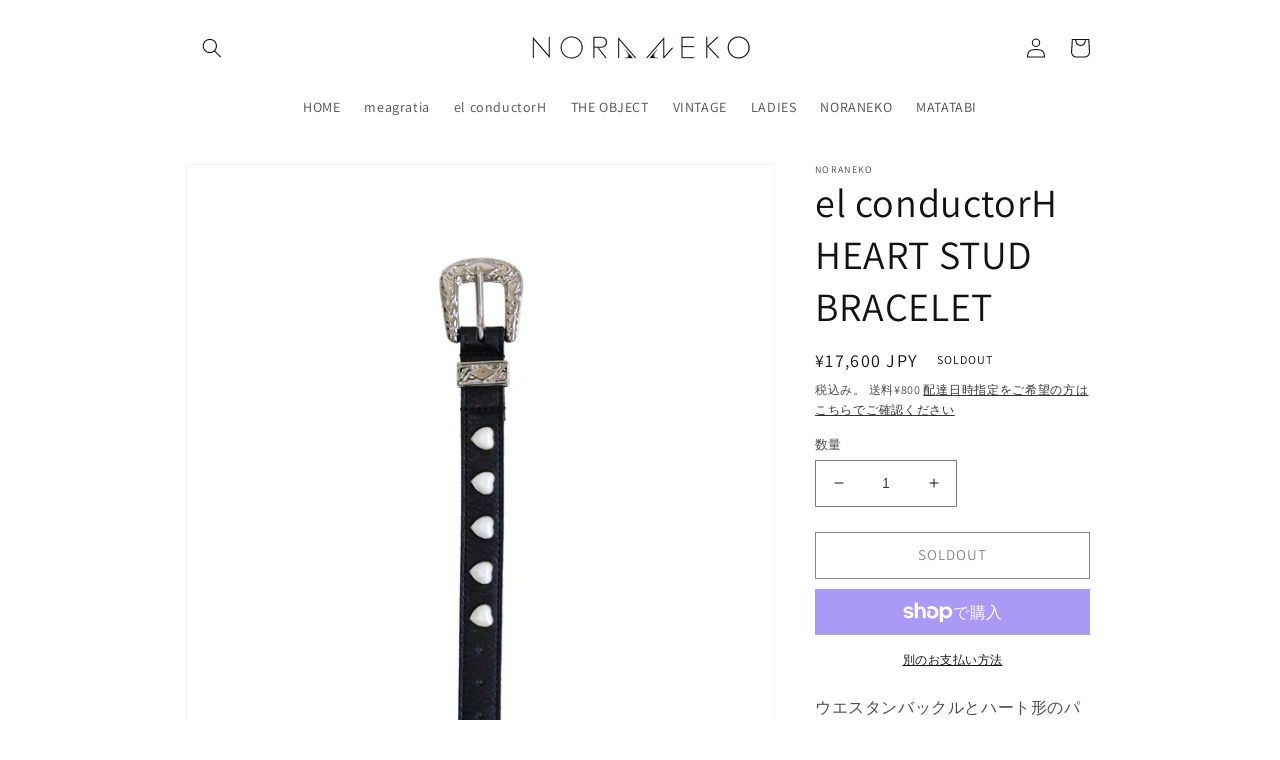

--- FILE ---
content_type: text/html; charset=utf-8
request_url: https://noranekostore.com/products/el-conductorh-heart-stud-bracelet
body_size: 29606
content:
<!doctype html>
<html class="no-js" lang="ja">
  <head>
    <meta charset="utf-8">
    <meta http-equiv="X-UA-Compatible" content="IE=edge">
    <meta name="viewport" content="width=device-width,initial-scale=1">
    <meta name="theme-color" content="">
    <link rel="canonical" href="https://noranekostore.com/products/el-conductorh-heart-stud-bracelet">
    <link rel="preconnect" href="https://cdn.shopify.com" crossorigin><link rel="preconnect" href="https://fonts.shopifycdn.com" crossorigin><title>
      el conductorH HEART STUD BRACELET
 &ndash; NORANEKO</title>

    
      <meta name="description" content="ウエスタンバックルとハート型のスタッズが輝くナローベルト。 長さをたっぷり取り、先端を垂らしたときにスタッズ部分が TOPSの裾から覗くようデザインされています。SIZE0:75cm SIZE2:85cm cow leather 100%コンダクター(el conductorH)は、長嶺信太郎が手がけるメンズ＆ユニセックスファッションブランド。2018年春夏コレクションよりスタート。デザイナー自身が幼少期から現在に至るまで影響を受けてきた様々な文化的背景を独自の解釈で反映させたデザインや攻撃的なグラフィックが特徴。その一方で、生地・付属共に日本国内を中心とした品質の高いマテリアルのみに拘り、職人による伝統技術も取り入れている。 ときにセンセーショナルであり、洗練された洋服を常に提案し続けていくことを目標にしている。 el conductorH el conductorH取扱　el conductorH服　el conductorH通販　el conductorH22aw コンダクターベルト　el conductorHベルト el conductorH ブレスレット">
    

    

<meta property="og:site_name" content="NORANEKO">
<meta property="og:url" content="https://noranekostore.com/products/el-conductorh-heart-stud-bracelet">
<meta property="og:title" content="el conductorH HEART STUD BRACELET">
<meta property="og:type" content="product">
<meta property="og:description" content="ウエスタンバックルとハート型のスタッズが輝くナローベルト。 長さをたっぷり取り、先端を垂らしたときにスタッズ部分が TOPSの裾から覗くようデザインされています。SIZE0:75cm SIZE2:85cm cow leather 100%コンダクター(el conductorH)は、長嶺信太郎が手がけるメンズ＆ユニセックスファッションブランド。2018年春夏コレクションよりスタート。デザイナー自身が幼少期から現在に至るまで影響を受けてきた様々な文化的背景を独自の解釈で反映させたデザインや攻撃的なグラフィックが特徴。その一方で、生地・付属共に日本国内を中心とした品質の高いマテリアルのみに拘り、職人による伝統技術も取り入れている。 ときにセンセーショナルであり、洗練された洋服を常に提案し続けていくことを目標にしている。 el conductorH el conductorH取扱　el conductorH服　el conductorH通販　el conductorH22aw コンダクターベルト　el conductorHベルト el conductorH ブレスレット"><meta property="og:image" content="http://noranekostore.com/cdn/shop/products/DSC06599-Edit.jpg?v=1659936394">
  <meta property="og:image:secure_url" content="https://noranekostore.com/cdn/shop/products/DSC06599-Edit.jpg?v=1659936394">
  <meta property="og:image:width" content="3644">
  <meta property="og:image:height" content="4859"><meta property="og:price:amount" content="17,600">
  <meta property="og:price:currency" content="JPY"><meta name="twitter:card" content="summary_large_image">
<meta name="twitter:title" content="el conductorH HEART STUD BRACELET">
<meta name="twitter:description" content="ウエスタンバックルとハート型のスタッズが輝くナローベルト。 長さをたっぷり取り、先端を垂らしたときにスタッズ部分が TOPSの裾から覗くようデザインされています。SIZE0:75cm SIZE2:85cm cow leather 100%コンダクター(el conductorH)は、長嶺信太郎が手がけるメンズ＆ユニセックスファッションブランド。2018年春夏コレクションよりスタート。デザイナー自身が幼少期から現在に至るまで影響を受けてきた様々な文化的背景を独自の解釈で反映させたデザインや攻撃的なグラフィックが特徴。その一方で、生地・付属共に日本国内を中心とした品質の高いマテリアルのみに拘り、職人による伝統技術も取り入れている。 ときにセンセーショナルであり、洗練された洋服を常に提案し続けていくことを目標にしている。 el conductorH el conductorH取扱　el conductorH服　el conductorH通販　el conductorH22aw コンダクターベルト　el conductorHベルト el conductorH ブレスレット">


    <script src="//noranekostore.com/cdn/shop/t/4/assets/global.js?v=24850326154503943211655024039" defer="defer"></script>
    <script>window.performance && window.performance.mark && window.performance.mark('shopify.content_for_header.start');</script><meta name="google-site-verification" content="pTDxGeZJEXKnrD9g1uoFAjDW8UrsDRsJ-XNjGk-ML8k">
<meta id="shopify-digital-wallet" name="shopify-digital-wallet" content="/64809730261/digital_wallets/dialog">
<meta name="shopify-checkout-api-token" content="24cc217fa780d997f70fb496cc6763a5">
<link rel="alternate" type="application/json+oembed" href="https://noranekostore.com/products/el-conductorh-heart-stud-bracelet.oembed">
<script async="async" src="/checkouts/internal/preloads.js?locale=ja-JP"></script>
<link rel="preconnect" href="https://shop.app" crossorigin="anonymous">
<script async="async" src="https://shop.app/checkouts/internal/preloads.js?locale=ja-JP&shop_id=64809730261" crossorigin="anonymous"></script>
<script id="apple-pay-shop-capabilities" type="application/json">{"shopId":64809730261,"countryCode":"JP","currencyCode":"JPY","merchantCapabilities":["supports3DS"],"merchantId":"gid:\/\/shopify\/Shop\/64809730261","merchantName":"NORANEKO","requiredBillingContactFields":["postalAddress","email","phone"],"requiredShippingContactFields":["postalAddress","email","phone"],"shippingType":"shipping","supportedNetworks":["visa","masterCard","amex","jcb","discover"],"total":{"type":"pending","label":"NORANEKO","amount":"1.00"},"shopifyPaymentsEnabled":true,"supportsSubscriptions":true}</script>
<script id="shopify-features" type="application/json">{"accessToken":"24cc217fa780d997f70fb496cc6763a5","betas":["rich-media-storefront-analytics"],"domain":"noranekostore.com","predictiveSearch":false,"shopId":64809730261,"locale":"ja"}</script>
<script>var Shopify = Shopify || {};
Shopify.shop = "noranekostore.myshopify.com";
Shopify.locale = "ja";
Shopify.currency = {"active":"JPY","rate":"1.0"};
Shopify.country = "JP";
Shopify.theme = {"name":"清書","id":133298847957,"schema_name":"Dawn","schema_version":"5.0.0","theme_store_id":887,"role":"main"};
Shopify.theme.handle = "null";
Shopify.theme.style = {"id":null,"handle":null};
Shopify.cdnHost = "noranekostore.com/cdn";
Shopify.routes = Shopify.routes || {};
Shopify.routes.root = "/";</script>
<script type="module">!function(o){(o.Shopify=o.Shopify||{}).modules=!0}(window);</script>
<script>!function(o){function n(){var o=[];function n(){o.push(Array.prototype.slice.apply(arguments))}return n.q=o,n}var t=o.Shopify=o.Shopify||{};t.loadFeatures=n(),t.autoloadFeatures=n()}(window);</script>
<script>
  window.ShopifyPay = window.ShopifyPay || {};
  window.ShopifyPay.apiHost = "shop.app\/pay";
  window.ShopifyPay.redirectState = null;
</script>
<script id="shop-js-analytics" type="application/json">{"pageType":"product"}</script>
<script defer="defer" async type="module" src="//noranekostore.com/cdn/shopifycloud/shop-js/modules/v2/client.init-shop-cart-sync_0MstufBG.ja.esm.js"></script>
<script defer="defer" async type="module" src="//noranekostore.com/cdn/shopifycloud/shop-js/modules/v2/chunk.common_jll-23Z1.esm.js"></script>
<script defer="defer" async type="module" src="//noranekostore.com/cdn/shopifycloud/shop-js/modules/v2/chunk.modal_HXih6-AF.esm.js"></script>
<script type="module">
  await import("//noranekostore.com/cdn/shopifycloud/shop-js/modules/v2/client.init-shop-cart-sync_0MstufBG.ja.esm.js");
await import("//noranekostore.com/cdn/shopifycloud/shop-js/modules/v2/chunk.common_jll-23Z1.esm.js");
await import("//noranekostore.com/cdn/shopifycloud/shop-js/modules/v2/chunk.modal_HXih6-AF.esm.js");

  window.Shopify.SignInWithShop?.initShopCartSync?.({"fedCMEnabled":true,"windoidEnabled":true});

</script>
<script>
  window.Shopify = window.Shopify || {};
  if (!window.Shopify.featureAssets) window.Shopify.featureAssets = {};
  window.Shopify.featureAssets['shop-js'] = {"shop-cart-sync":["modules/v2/client.shop-cart-sync_DN7iwvRY.ja.esm.js","modules/v2/chunk.common_jll-23Z1.esm.js","modules/v2/chunk.modal_HXih6-AF.esm.js"],"init-fed-cm":["modules/v2/client.init-fed-cm_DmZOWWut.ja.esm.js","modules/v2/chunk.common_jll-23Z1.esm.js","modules/v2/chunk.modal_HXih6-AF.esm.js"],"shop-cash-offers":["modules/v2/client.shop-cash-offers_HFfvn_Gz.ja.esm.js","modules/v2/chunk.common_jll-23Z1.esm.js","modules/v2/chunk.modal_HXih6-AF.esm.js"],"shop-login-button":["modules/v2/client.shop-login-button_BVN3pvk0.ja.esm.js","modules/v2/chunk.common_jll-23Z1.esm.js","modules/v2/chunk.modal_HXih6-AF.esm.js"],"pay-button":["modules/v2/client.pay-button_CyS_4GVi.ja.esm.js","modules/v2/chunk.common_jll-23Z1.esm.js","modules/v2/chunk.modal_HXih6-AF.esm.js"],"shop-button":["modules/v2/client.shop-button_zh22db91.ja.esm.js","modules/v2/chunk.common_jll-23Z1.esm.js","modules/v2/chunk.modal_HXih6-AF.esm.js"],"avatar":["modules/v2/client.avatar_BTnouDA3.ja.esm.js"],"init-windoid":["modules/v2/client.init-windoid_BlVJIuJ5.ja.esm.js","modules/v2/chunk.common_jll-23Z1.esm.js","modules/v2/chunk.modal_HXih6-AF.esm.js"],"init-shop-for-new-customer-accounts":["modules/v2/client.init-shop-for-new-customer-accounts_BqzwtUK7.ja.esm.js","modules/v2/client.shop-login-button_BVN3pvk0.ja.esm.js","modules/v2/chunk.common_jll-23Z1.esm.js","modules/v2/chunk.modal_HXih6-AF.esm.js"],"init-shop-email-lookup-coordinator":["modules/v2/client.init-shop-email-lookup-coordinator_DKDv3hKi.ja.esm.js","modules/v2/chunk.common_jll-23Z1.esm.js","modules/v2/chunk.modal_HXih6-AF.esm.js"],"init-shop-cart-sync":["modules/v2/client.init-shop-cart-sync_0MstufBG.ja.esm.js","modules/v2/chunk.common_jll-23Z1.esm.js","modules/v2/chunk.modal_HXih6-AF.esm.js"],"shop-toast-manager":["modules/v2/client.shop-toast-manager_BkVvTGW3.ja.esm.js","modules/v2/chunk.common_jll-23Z1.esm.js","modules/v2/chunk.modal_HXih6-AF.esm.js"],"init-customer-accounts":["modules/v2/client.init-customer-accounts_CZbUHFPX.ja.esm.js","modules/v2/client.shop-login-button_BVN3pvk0.ja.esm.js","modules/v2/chunk.common_jll-23Z1.esm.js","modules/v2/chunk.modal_HXih6-AF.esm.js"],"init-customer-accounts-sign-up":["modules/v2/client.init-customer-accounts-sign-up_C0QA8nCd.ja.esm.js","modules/v2/client.shop-login-button_BVN3pvk0.ja.esm.js","modules/v2/chunk.common_jll-23Z1.esm.js","modules/v2/chunk.modal_HXih6-AF.esm.js"],"shop-follow-button":["modules/v2/client.shop-follow-button_CSkbpFfm.ja.esm.js","modules/v2/chunk.common_jll-23Z1.esm.js","modules/v2/chunk.modal_HXih6-AF.esm.js"],"checkout-modal":["modules/v2/client.checkout-modal_rYdHFJTE.ja.esm.js","modules/v2/chunk.common_jll-23Z1.esm.js","modules/v2/chunk.modal_HXih6-AF.esm.js"],"shop-login":["modules/v2/client.shop-login_DeXIozZF.ja.esm.js","modules/v2/chunk.common_jll-23Z1.esm.js","modules/v2/chunk.modal_HXih6-AF.esm.js"],"lead-capture":["modules/v2/client.lead-capture_DGEoeVgo.ja.esm.js","modules/v2/chunk.common_jll-23Z1.esm.js","modules/v2/chunk.modal_HXih6-AF.esm.js"],"payment-terms":["modules/v2/client.payment-terms_BXPcfuME.ja.esm.js","modules/v2/chunk.common_jll-23Z1.esm.js","modules/v2/chunk.modal_HXih6-AF.esm.js"]};
</script>
<script id="__st">var __st={"a":64809730261,"offset":32400,"reqid":"5a0f95a3-1f34-4c9a-b776-bb706419494f-1769146211","pageurl":"noranekostore.com\/products\/el-conductorh-heart-stud-bracelet","u":"c695ce9b76a2","p":"product","rtyp":"product","rid":7811652190421};</script>
<script>window.ShopifyPaypalV4VisibilityTracking = true;</script>
<script id="captcha-bootstrap">!function(){'use strict';const t='contact',e='account',n='new_comment',o=[[t,t],['blogs',n],['comments',n],[t,'customer']],c=[[e,'customer_login'],[e,'guest_login'],[e,'recover_customer_password'],[e,'create_customer']],r=t=>t.map((([t,e])=>`form[action*='/${t}']:not([data-nocaptcha='true']) input[name='form_type'][value='${e}']`)).join(','),a=t=>()=>t?[...document.querySelectorAll(t)].map((t=>t.form)):[];function s(){const t=[...o],e=r(t);return a(e)}const i='password',u='form_key',d=['recaptcha-v3-token','g-recaptcha-response','h-captcha-response',i],f=()=>{try{return window.sessionStorage}catch{return}},m='__shopify_v',_=t=>t.elements[u];function p(t,e,n=!1){try{const o=window.sessionStorage,c=JSON.parse(o.getItem(e)),{data:r}=function(t){const{data:e,action:n}=t;return t[m]||n?{data:e,action:n}:{data:t,action:n}}(c);for(const[e,n]of Object.entries(r))t.elements[e]&&(t.elements[e].value=n);n&&o.removeItem(e)}catch(o){console.error('form repopulation failed',{error:o})}}const l='form_type',E='cptcha';function T(t){t.dataset[E]=!0}const w=window,h=w.document,L='Shopify',v='ce_forms',y='captcha';let A=!1;((t,e)=>{const n=(g='f06e6c50-85a8-45c8-87d0-21a2b65856fe',I='https://cdn.shopify.com/shopifycloud/storefront-forms-hcaptcha/ce_storefront_forms_captcha_hcaptcha.v1.5.2.iife.js',D={infoText:'hCaptchaによる保護',privacyText:'プライバシー',termsText:'利用規約'},(t,e,n)=>{const o=w[L][v],c=o.bindForm;if(c)return c(t,g,e,D).then(n);var r;o.q.push([[t,g,e,D],n]),r=I,A||(h.body.append(Object.assign(h.createElement('script'),{id:'captcha-provider',async:!0,src:r})),A=!0)});var g,I,D;w[L]=w[L]||{},w[L][v]=w[L][v]||{},w[L][v].q=[],w[L][y]=w[L][y]||{},w[L][y].protect=function(t,e){n(t,void 0,e),T(t)},Object.freeze(w[L][y]),function(t,e,n,w,h,L){const[v,y,A,g]=function(t,e,n){const i=e?o:[],u=t?c:[],d=[...i,...u],f=r(d),m=r(i),_=r(d.filter((([t,e])=>n.includes(e))));return[a(f),a(m),a(_),s()]}(w,h,L),I=t=>{const e=t.target;return e instanceof HTMLFormElement?e:e&&e.form},D=t=>v().includes(t);t.addEventListener('submit',(t=>{const e=I(t);if(!e)return;const n=D(e)&&!e.dataset.hcaptchaBound&&!e.dataset.recaptchaBound,o=_(e),c=g().includes(e)&&(!o||!o.value);(n||c)&&t.preventDefault(),c&&!n&&(function(t){try{if(!f())return;!function(t){const e=f();if(!e)return;const n=_(t);if(!n)return;const o=n.value;o&&e.removeItem(o)}(t);const e=Array.from(Array(32),(()=>Math.random().toString(36)[2])).join('');!function(t,e){_(t)||t.append(Object.assign(document.createElement('input'),{type:'hidden',name:u})),t.elements[u].value=e}(t,e),function(t,e){const n=f();if(!n)return;const o=[...t.querySelectorAll(`input[type='${i}']`)].map((({name:t})=>t)),c=[...d,...o],r={};for(const[a,s]of new FormData(t).entries())c.includes(a)||(r[a]=s);n.setItem(e,JSON.stringify({[m]:1,action:t.action,data:r}))}(t,e)}catch(e){console.error('failed to persist form',e)}}(e),e.submit())}));const S=(t,e)=>{t&&!t.dataset[E]&&(n(t,e.some((e=>e===t))),T(t))};for(const o of['focusin','change'])t.addEventListener(o,(t=>{const e=I(t);D(e)&&S(e,y())}));const B=e.get('form_key'),M=e.get(l),P=B&&M;t.addEventListener('DOMContentLoaded',(()=>{const t=y();if(P)for(const e of t)e.elements[l].value===M&&p(e,B);[...new Set([...A(),...v().filter((t=>'true'===t.dataset.shopifyCaptcha))])].forEach((e=>S(e,t)))}))}(h,new URLSearchParams(w.location.search),n,t,e,['guest_login'])})(!0,!0)}();</script>
<script integrity="sha256-4kQ18oKyAcykRKYeNunJcIwy7WH5gtpwJnB7kiuLZ1E=" data-source-attribution="shopify.loadfeatures" defer="defer" src="//noranekostore.com/cdn/shopifycloud/storefront/assets/storefront/load_feature-a0a9edcb.js" crossorigin="anonymous"></script>
<script crossorigin="anonymous" defer="defer" src="//noranekostore.com/cdn/shopifycloud/storefront/assets/shopify_pay/storefront-65b4c6d7.js?v=20250812"></script>
<script data-source-attribution="shopify.dynamic_checkout.dynamic.init">var Shopify=Shopify||{};Shopify.PaymentButton=Shopify.PaymentButton||{isStorefrontPortableWallets:!0,init:function(){window.Shopify.PaymentButton.init=function(){};var t=document.createElement("script");t.src="https://noranekostore.com/cdn/shopifycloud/portable-wallets/latest/portable-wallets.ja.js",t.type="module",document.head.appendChild(t)}};
</script>
<script data-source-attribution="shopify.dynamic_checkout.buyer_consent">
  function portableWalletsHideBuyerConsent(e){var t=document.getElementById("shopify-buyer-consent"),n=document.getElementById("shopify-subscription-policy-button");t&&n&&(t.classList.add("hidden"),t.setAttribute("aria-hidden","true"),n.removeEventListener("click",e))}function portableWalletsShowBuyerConsent(e){var t=document.getElementById("shopify-buyer-consent"),n=document.getElementById("shopify-subscription-policy-button");t&&n&&(t.classList.remove("hidden"),t.removeAttribute("aria-hidden"),n.addEventListener("click",e))}window.Shopify?.PaymentButton&&(window.Shopify.PaymentButton.hideBuyerConsent=portableWalletsHideBuyerConsent,window.Shopify.PaymentButton.showBuyerConsent=portableWalletsShowBuyerConsent);
</script>
<script>
  function portableWalletsCleanup(e){e&&e.src&&console.error("Failed to load portable wallets script "+e.src);var t=document.querySelectorAll("shopify-accelerated-checkout .shopify-payment-button__skeleton, shopify-accelerated-checkout-cart .wallet-cart-button__skeleton"),e=document.getElementById("shopify-buyer-consent");for(let e=0;e<t.length;e++)t[e].remove();e&&e.remove()}function portableWalletsNotLoadedAsModule(e){e instanceof ErrorEvent&&"string"==typeof e.message&&e.message.includes("import.meta")&&"string"==typeof e.filename&&e.filename.includes("portable-wallets")&&(window.removeEventListener("error",portableWalletsNotLoadedAsModule),window.Shopify.PaymentButton.failedToLoad=e,"loading"===document.readyState?document.addEventListener("DOMContentLoaded",window.Shopify.PaymentButton.init):window.Shopify.PaymentButton.init())}window.addEventListener("error",portableWalletsNotLoadedAsModule);
</script>

<script type="module" src="https://noranekostore.com/cdn/shopifycloud/portable-wallets/latest/portable-wallets.ja.js" onError="portableWalletsCleanup(this)" crossorigin="anonymous"></script>
<script nomodule>
  document.addEventListener("DOMContentLoaded", portableWalletsCleanup);
</script>

<link id="shopify-accelerated-checkout-styles" rel="stylesheet" media="screen" href="https://noranekostore.com/cdn/shopifycloud/portable-wallets/latest/accelerated-checkout-backwards-compat.css" crossorigin="anonymous">
<style id="shopify-accelerated-checkout-cart">
        #shopify-buyer-consent {
  margin-top: 1em;
  display: inline-block;
  width: 100%;
}

#shopify-buyer-consent.hidden {
  display: none;
}

#shopify-subscription-policy-button {
  background: none;
  border: none;
  padding: 0;
  text-decoration: underline;
  font-size: inherit;
  cursor: pointer;
}

#shopify-subscription-policy-button::before {
  box-shadow: none;
}

      </style>
<script id="sections-script" data-sections="product-recommendations,header,footer" defer="defer" src="//noranekostore.com/cdn/shop/t/4/compiled_assets/scripts.js?v=963"></script>
<script>window.performance && window.performance.mark && window.performance.mark('shopify.content_for_header.end');</script>


    <style data-shopify>
      @font-face {
  font-family: Assistant;
  font-weight: 400;
  font-style: normal;
  font-display: swap;
  src: url("//noranekostore.com/cdn/fonts/assistant/assistant_n4.9120912a469cad1cc292572851508ca49d12e768.woff2") format("woff2"),
       url("//noranekostore.com/cdn/fonts/assistant/assistant_n4.6e9875ce64e0fefcd3f4446b7ec9036b3ddd2985.woff") format("woff");
}

      @font-face {
  font-family: Assistant;
  font-weight: 700;
  font-style: normal;
  font-display: swap;
  src: url("//noranekostore.com/cdn/fonts/assistant/assistant_n7.bf44452348ec8b8efa3aa3068825305886b1c83c.woff2") format("woff2"),
       url("//noranekostore.com/cdn/fonts/assistant/assistant_n7.0c887fee83f6b3bda822f1150b912c72da0f7b64.woff") format("woff");
}

      
      
      @font-face {
  font-family: Assistant;
  font-weight: 400;
  font-style: normal;
  font-display: swap;
  src: url("//noranekostore.com/cdn/fonts/assistant/assistant_n4.9120912a469cad1cc292572851508ca49d12e768.woff2") format("woff2"),
       url("//noranekostore.com/cdn/fonts/assistant/assistant_n4.6e9875ce64e0fefcd3f4446b7ec9036b3ddd2985.woff") format("woff");
}


      :root {
        --font-body-family: Assistant, sans-serif;
        --font-body-style: normal;
        --font-body-weight: 400;
        --font-body-weight-bold: 700;

        --font-heading-family: Assistant, sans-serif;
        --font-heading-style: normal;
        --font-heading-weight: 400;

        --font-body-scale: 1.0;
        --font-heading-scale: 1.0;

        --color-base-text: 18, 18, 18;
        --color-shadow: 18, 18, 18;
        --color-base-background-1: 255, 255, 255;
        --color-base-background-2: 243, 243, 243;
        --color-base-solid-button-labels: 255, 255, 255;
        --color-base-outline-button-labels: 18, 18, 18;
        --color-base-accent-1: 18, 18, 18;
        --color-base-accent-2: 51, 79, 180;
        --payment-terms-background-color: #ffffff;

        --gradient-base-background-1: #ffffff;
        --gradient-base-background-2: #f3f3f3;
        --gradient-base-accent-1: #121212;
        --gradient-base-accent-2: #334fb4;

        --media-padding: px;
        --media-border-opacity: 0.05;
        --media-border-width: 1px;
        --media-radius: 0px;
        --media-shadow-opacity: 0.0;
        --media-shadow-horizontal-offset: 0px;
        --media-shadow-vertical-offset: 4px;
        --media-shadow-blur-radius: 5px;

        --page-width: 100rem;
        --page-width-margin: 0rem;

        --card-image-padding: 0.0rem;
        --card-corner-radius: 0.0rem;
        --card-text-alignment: left;
        --card-border-width: 0.0rem;
        --card-border-opacity: 0.1;
        --card-shadow-opacity: 0.0;
        --card-shadow-horizontal-offset: 0.0rem;
        --card-shadow-vertical-offset: 0.4rem;
        --card-shadow-blur-radius: 0.5rem;

        --badge-corner-radius: 4.0rem;

        --popup-border-width: 1px;
        --popup-border-opacity: 0.1;
        --popup-corner-radius: 0px;
        --popup-shadow-opacity: 0.0;
        --popup-shadow-horizontal-offset: 0px;
        --popup-shadow-vertical-offset: 4px;
        --popup-shadow-blur-radius: 5px;

        --drawer-border-width: 1px;
        --drawer-border-opacity: 0.1;
        --drawer-shadow-opacity: 0.0;
        --drawer-shadow-horizontal-offset: 0px;
        --drawer-shadow-vertical-offset: 4px;
        --drawer-shadow-blur-radius: 5px;

        --spacing-sections-desktop: 0px;
        --spacing-sections-mobile: 0px;

        --grid-desktop-vertical-spacing: 8px;
        --grid-desktop-horizontal-spacing: 8px;
        --grid-mobile-vertical-spacing: 4px;
        --grid-mobile-horizontal-spacing: 4px;

        --text-boxes-border-opacity: 0.1;
        --text-boxes-border-width: 0px;
        --text-boxes-radius: 0px;
        --text-boxes-shadow-opacity: 0.0;
        --text-boxes-shadow-horizontal-offset: 0px;
        --text-boxes-shadow-vertical-offset: 4px;
        --text-boxes-shadow-blur-radius: 5px;

        --buttons-radius: 0px;
        --buttons-radius-outset: 0px;
        --buttons-border-width: 1px;
        --buttons-border-opacity: 1.0;
        --buttons-shadow-opacity: 0.0;
        --buttons-shadow-horizontal-offset: 0px;
        --buttons-shadow-vertical-offset: 4px;
        --buttons-shadow-blur-radius: 5px;
        --buttons-border-offset: 0px;

        --inputs-radius: 0px;
        --inputs-border-width: 1px;
        --inputs-border-opacity: 0.55;
        --inputs-shadow-opacity: 0.0;
        --inputs-shadow-horizontal-offset: 0px;
        --inputs-margin-offset: 0px;
        --inputs-shadow-vertical-offset: 4px;
        --inputs-shadow-blur-radius: 5px;
        --inputs-radius-outset: 0px;

        --variant-pills-radius: 40px;
        --variant-pills-border-width: 1px;
        --variant-pills-border-opacity: 0.55;
        --variant-pills-shadow-opacity: 0.0;
        --variant-pills-shadow-horizontal-offset: 0px;
        --variant-pills-shadow-vertical-offset: 4px;
        --variant-pills-shadow-blur-radius: 5px;
      }

      *,
      *::before,
      *::after {
        box-sizing: inherit;
      }

      html {
        box-sizing: border-box;
        font-size: calc(var(--font-body-scale) * 62.5%);
        height: 100%;
      }

      body {
        display: grid;
        grid-template-rows: auto auto 1fr auto;
        grid-template-columns: 100%;
        min-height: 100%;
        margin: 0;
        font-size: 1.5rem;
        letter-spacing: 0.06rem;
        line-height: calc(1 + 0.8 / var(--font-body-scale));
        font-family: var(--font-body-family);
        font-style: var(--font-body-style);
        font-weight: var(--font-body-weight);
      }

      @media screen and (min-width: 750px) {
        body {
          font-size: 1.6rem;
        }
      }
    </style>

    <link href="//noranekostore.com/cdn/shop/t/4/assets/base.css?v=33648442733440060821655024013" rel="stylesheet" type="text/css" media="all" />
<link rel="preload" as="font" href="//noranekostore.com/cdn/fonts/assistant/assistant_n4.9120912a469cad1cc292572851508ca49d12e768.woff2" type="font/woff2" crossorigin><link rel="preload" as="font" href="//noranekostore.com/cdn/fonts/assistant/assistant_n4.9120912a469cad1cc292572851508ca49d12e768.woff2" type="font/woff2" crossorigin><link rel="stylesheet" href="//noranekostore.com/cdn/shop/t/4/assets/component-predictive-search.css?v=165644661289088488651655024029" media="print" onload="this.media='all'"><script>document.documentElement.className = document.documentElement.className.replace('no-js', 'js');
    if (Shopify.designMode) {
      document.documentElement.classList.add('shopify-design-mode');
    }
    </script>
    <script src="//ajax.googleapis.com/ajax/libs/jquery/2.2.3/jquery.min.js" type="text/javascript"></script>
    <meta name="facebook-domain-verification" content="slx3vkeqzxqv2s8grset1khv5u30la" />
  <link href="https://monorail-edge.shopifysvc.com" rel="dns-prefetch">
<script>(function(){if ("sendBeacon" in navigator && "performance" in window) {try {var session_token_from_headers = performance.getEntriesByType('navigation')[0].serverTiming.find(x => x.name == '_s').description;} catch {var session_token_from_headers = undefined;}var session_cookie_matches = document.cookie.match(/_shopify_s=([^;]*)/);var session_token_from_cookie = session_cookie_matches && session_cookie_matches.length === 2 ? session_cookie_matches[1] : "";var session_token = session_token_from_headers || session_token_from_cookie || "";function handle_abandonment_event(e) {var entries = performance.getEntries().filter(function(entry) {return /monorail-edge.shopifysvc.com/.test(entry.name);});if (!window.abandonment_tracked && entries.length === 0) {window.abandonment_tracked = true;var currentMs = Date.now();var navigation_start = performance.timing.navigationStart;var payload = {shop_id: 64809730261,url: window.location.href,navigation_start,duration: currentMs - navigation_start,session_token,page_type: "product"};window.navigator.sendBeacon("https://monorail-edge.shopifysvc.com/v1/produce", JSON.stringify({schema_id: "online_store_buyer_site_abandonment/1.1",payload: payload,metadata: {event_created_at_ms: currentMs,event_sent_at_ms: currentMs}}));}}window.addEventListener('pagehide', handle_abandonment_event);}}());</script>
<script id="web-pixels-manager-setup">(function e(e,d,r,n,o){if(void 0===o&&(o={}),!Boolean(null===(a=null===(i=window.Shopify)||void 0===i?void 0:i.analytics)||void 0===a?void 0:a.replayQueue)){var i,a;window.Shopify=window.Shopify||{};var t=window.Shopify;t.analytics=t.analytics||{};var s=t.analytics;s.replayQueue=[],s.publish=function(e,d,r){return s.replayQueue.push([e,d,r]),!0};try{self.performance.mark("wpm:start")}catch(e){}var l=function(){var e={modern:/Edge?\/(1{2}[4-9]|1[2-9]\d|[2-9]\d{2}|\d{4,})\.\d+(\.\d+|)|Firefox\/(1{2}[4-9]|1[2-9]\d|[2-9]\d{2}|\d{4,})\.\d+(\.\d+|)|Chrom(ium|e)\/(9{2}|\d{3,})\.\d+(\.\d+|)|(Maci|X1{2}).+ Version\/(15\.\d+|(1[6-9]|[2-9]\d|\d{3,})\.\d+)([,.]\d+|)( \(\w+\)|)( Mobile\/\w+|) Safari\/|Chrome.+OPR\/(9{2}|\d{3,})\.\d+\.\d+|(CPU[ +]OS|iPhone[ +]OS|CPU[ +]iPhone|CPU IPhone OS|CPU iPad OS)[ +]+(15[._]\d+|(1[6-9]|[2-9]\d|\d{3,})[._]\d+)([._]\d+|)|Android:?[ /-](13[3-9]|1[4-9]\d|[2-9]\d{2}|\d{4,})(\.\d+|)(\.\d+|)|Android.+Firefox\/(13[5-9]|1[4-9]\d|[2-9]\d{2}|\d{4,})\.\d+(\.\d+|)|Android.+Chrom(ium|e)\/(13[3-9]|1[4-9]\d|[2-9]\d{2}|\d{4,})\.\d+(\.\d+|)|SamsungBrowser\/([2-9]\d|\d{3,})\.\d+/,legacy:/Edge?\/(1[6-9]|[2-9]\d|\d{3,})\.\d+(\.\d+|)|Firefox\/(5[4-9]|[6-9]\d|\d{3,})\.\d+(\.\d+|)|Chrom(ium|e)\/(5[1-9]|[6-9]\d|\d{3,})\.\d+(\.\d+|)([\d.]+$|.*Safari\/(?![\d.]+ Edge\/[\d.]+$))|(Maci|X1{2}).+ Version\/(10\.\d+|(1[1-9]|[2-9]\d|\d{3,})\.\d+)([,.]\d+|)( \(\w+\)|)( Mobile\/\w+|) Safari\/|Chrome.+OPR\/(3[89]|[4-9]\d|\d{3,})\.\d+\.\d+|(CPU[ +]OS|iPhone[ +]OS|CPU[ +]iPhone|CPU IPhone OS|CPU iPad OS)[ +]+(10[._]\d+|(1[1-9]|[2-9]\d|\d{3,})[._]\d+)([._]\d+|)|Android:?[ /-](13[3-9]|1[4-9]\d|[2-9]\d{2}|\d{4,})(\.\d+|)(\.\d+|)|Mobile Safari.+OPR\/([89]\d|\d{3,})\.\d+\.\d+|Android.+Firefox\/(13[5-9]|1[4-9]\d|[2-9]\d{2}|\d{4,})\.\d+(\.\d+|)|Android.+Chrom(ium|e)\/(13[3-9]|1[4-9]\d|[2-9]\d{2}|\d{4,})\.\d+(\.\d+|)|Android.+(UC? ?Browser|UCWEB|U3)[ /]?(15\.([5-9]|\d{2,})|(1[6-9]|[2-9]\d|\d{3,})\.\d+)\.\d+|SamsungBrowser\/(5\.\d+|([6-9]|\d{2,})\.\d+)|Android.+MQ{2}Browser\/(14(\.(9|\d{2,})|)|(1[5-9]|[2-9]\d|\d{3,})(\.\d+|))(\.\d+|)|K[Aa][Ii]OS\/(3\.\d+|([4-9]|\d{2,})\.\d+)(\.\d+|)/},d=e.modern,r=e.legacy,n=navigator.userAgent;return n.match(d)?"modern":n.match(r)?"legacy":"unknown"}(),u="modern"===l?"modern":"legacy",c=(null!=n?n:{modern:"",legacy:""})[u],f=function(e){return[e.baseUrl,"/wpm","/b",e.hashVersion,"modern"===e.buildTarget?"m":"l",".js"].join("")}({baseUrl:d,hashVersion:r,buildTarget:u}),m=function(e){var d=e.version,r=e.bundleTarget,n=e.surface,o=e.pageUrl,i=e.monorailEndpoint;return{emit:function(e){var a=e.status,t=e.errorMsg,s=(new Date).getTime(),l=JSON.stringify({metadata:{event_sent_at_ms:s},events:[{schema_id:"web_pixels_manager_load/3.1",payload:{version:d,bundle_target:r,page_url:o,status:a,surface:n,error_msg:t},metadata:{event_created_at_ms:s}}]});if(!i)return console&&console.warn&&console.warn("[Web Pixels Manager] No Monorail endpoint provided, skipping logging."),!1;try{return self.navigator.sendBeacon.bind(self.navigator)(i,l)}catch(e){}var u=new XMLHttpRequest;try{return u.open("POST",i,!0),u.setRequestHeader("Content-Type","text/plain"),u.send(l),!0}catch(e){return console&&console.warn&&console.warn("[Web Pixels Manager] Got an unhandled error while logging to Monorail."),!1}}}}({version:r,bundleTarget:l,surface:e.surface,pageUrl:self.location.href,monorailEndpoint:e.monorailEndpoint});try{o.browserTarget=l,function(e){var d=e.src,r=e.async,n=void 0===r||r,o=e.onload,i=e.onerror,a=e.sri,t=e.scriptDataAttributes,s=void 0===t?{}:t,l=document.createElement("script"),u=document.querySelector("head"),c=document.querySelector("body");if(l.async=n,l.src=d,a&&(l.integrity=a,l.crossOrigin="anonymous"),s)for(var f in s)if(Object.prototype.hasOwnProperty.call(s,f))try{l.dataset[f]=s[f]}catch(e){}if(o&&l.addEventListener("load",o),i&&l.addEventListener("error",i),u)u.appendChild(l);else{if(!c)throw new Error("Did not find a head or body element to append the script");c.appendChild(l)}}({src:f,async:!0,onload:function(){if(!function(){var e,d;return Boolean(null===(d=null===(e=window.Shopify)||void 0===e?void 0:e.analytics)||void 0===d?void 0:d.initialized)}()){var d=window.webPixelsManager.init(e)||void 0;if(d){var r=window.Shopify.analytics;r.replayQueue.forEach((function(e){var r=e[0],n=e[1],o=e[2];d.publishCustomEvent(r,n,o)})),r.replayQueue=[],r.publish=d.publishCustomEvent,r.visitor=d.visitor,r.initialized=!0}}},onerror:function(){return m.emit({status:"failed",errorMsg:"".concat(f," has failed to load")})},sri:function(e){var d=/^sha384-[A-Za-z0-9+/=]+$/;return"string"==typeof e&&d.test(e)}(c)?c:"",scriptDataAttributes:o}),m.emit({status:"loading"})}catch(e){m.emit({status:"failed",errorMsg:(null==e?void 0:e.message)||"Unknown error"})}}})({shopId: 64809730261,storefrontBaseUrl: "https://noranekostore.com",extensionsBaseUrl: "https://extensions.shopifycdn.com/cdn/shopifycloud/web-pixels-manager",monorailEndpoint: "https://monorail-edge.shopifysvc.com/unstable/produce_batch",surface: "storefront-renderer",enabledBetaFlags: ["2dca8a86"],webPixelsConfigList: [{"id":"514425045","configuration":"{\"config\":\"{\\\"pixel_id\\\":\\\"GT-5NXWP8L\\\",\\\"target_country\\\":\\\"JP\\\",\\\"gtag_events\\\":[{\\\"type\\\":\\\"purchase\\\",\\\"action_label\\\":\\\"MC-YGFBP4YX6E\\\"},{\\\"type\\\":\\\"page_view\\\",\\\"action_label\\\":\\\"MC-YGFBP4YX6E\\\"},{\\\"type\\\":\\\"view_item\\\",\\\"action_label\\\":\\\"MC-YGFBP4YX6E\\\"}],\\\"enable_monitoring_mode\\\":false}\"}","eventPayloadVersion":"v1","runtimeContext":"OPEN","scriptVersion":"b2a88bafab3e21179ed38636efcd8a93","type":"APP","apiClientId":1780363,"privacyPurposes":[],"dataSharingAdjustments":{"protectedCustomerApprovalScopes":["read_customer_address","read_customer_email","read_customer_name","read_customer_personal_data","read_customer_phone"]}},{"id":"shopify-app-pixel","configuration":"{}","eventPayloadVersion":"v1","runtimeContext":"STRICT","scriptVersion":"0450","apiClientId":"shopify-pixel","type":"APP","privacyPurposes":["ANALYTICS","MARKETING"]},{"id":"shopify-custom-pixel","eventPayloadVersion":"v1","runtimeContext":"LAX","scriptVersion":"0450","apiClientId":"shopify-pixel","type":"CUSTOM","privacyPurposes":["ANALYTICS","MARKETING"]}],isMerchantRequest: false,initData: {"shop":{"name":"NORANEKO","paymentSettings":{"currencyCode":"JPY"},"myshopifyDomain":"noranekostore.myshopify.com","countryCode":"JP","storefrontUrl":"https:\/\/noranekostore.com"},"customer":null,"cart":null,"checkout":null,"productVariants":[{"price":{"amount":17600.0,"currencyCode":"JPY"},"product":{"title":"el conductorH HEART STUD  BRACELET","vendor":"NORANEKO","id":"7811652190421","untranslatedTitle":"el conductorH HEART STUD  BRACELET","url":"\/products\/el-conductorh-heart-stud-bracelet","type":""},"id":"43441761386709","image":{"src":"\/\/noranekostore.com\/cdn\/shop\/products\/DSC06599-Edit.jpg?v=1659936394"},"sku":"","title":"Default Title","untranslatedTitle":"Default Title"}],"purchasingCompany":null},},"https://noranekostore.com/cdn","fcfee988w5aeb613cpc8e4bc33m6693e112",{"modern":"","legacy":""},{"shopId":"64809730261","storefrontBaseUrl":"https:\/\/noranekostore.com","extensionBaseUrl":"https:\/\/extensions.shopifycdn.com\/cdn\/shopifycloud\/web-pixels-manager","surface":"storefront-renderer","enabledBetaFlags":"[\"2dca8a86\"]","isMerchantRequest":"false","hashVersion":"fcfee988w5aeb613cpc8e4bc33m6693e112","publish":"custom","events":"[[\"page_viewed\",{}],[\"product_viewed\",{\"productVariant\":{\"price\":{\"amount\":17600.0,\"currencyCode\":\"JPY\"},\"product\":{\"title\":\"el conductorH HEART STUD  BRACELET\",\"vendor\":\"NORANEKO\",\"id\":\"7811652190421\",\"untranslatedTitle\":\"el conductorH HEART STUD  BRACELET\",\"url\":\"\/products\/el-conductorh-heart-stud-bracelet\",\"type\":\"\"},\"id\":\"43441761386709\",\"image\":{\"src\":\"\/\/noranekostore.com\/cdn\/shop\/products\/DSC06599-Edit.jpg?v=1659936394\"},\"sku\":\"\",\"title\":\"Default Title\",\"untranslatedTitle\":\"Default Title\"}}]]"});</script><script>
  window.ShopifyAnalytics = window.ShopifyAnalytics || {};
  window.ShopifyAnalytics.meta = window.ShopifyAnalytics.meta || {};
  window.ShopifyAnalytics.meta.currency = 'JPY';
  var meta = {"product":{"id":7811652190421,"gid":"gid:\/\/shopify\/Product\/7811652190421","vendor":"NORANEKO","type":"","handle":"el-conductorh-heart-stud-bracelet","variants":[{"id":43441761386709,"price":1760000,"name":"el conductorH HEART STUD  BRACELET","public_title":null,"sku":""}],"remote":false},"page":{"pageType":"product","resourceType":"product","resourceId":7811652190421,"requestId":"5a0f95a3-1f34-4c9a-b776-bb706419494f-1769146211"}};
  for (var attr in meta) {
    window.ShopifyAnalytics.meta[attr] = meta[attr];
  }
</script>
<script class="analytics">
  (function () {
    var customDocumentWrite = function(content) {
      var jquery = null;

      if (window.jQuery) {
        jquery = window.jQuery;
      } else if (window.Checkout && window.Checkout.$) {
        jquery = window.Checkout.$;
      }

      if (jquery) {
        jquery('body').append(content);
      }
    };

    var hasLoggedConversion = function(token) {
      if (token) {
        return document.cookie.indexOf('loggedConversion=' + token) !== -1;
      }
      return false;
    }

    var setCookieIfConversion = function(token) {
      if (token) {
        var twoMonthsFromNow = new Date(Date.now());
        twoMonthsFromNow.setMonth(twoMonthsFromNow.getMonth() + 2);

        document.cookie = 'loggedConversion=' + token + '; expires=' + twoMonthsFromNow;
      }
    }

    var trekkie = window.ShopifyAnalytics.lib = window.trekkie = window.trekkie || [];
    if (trekkie.integrations) {
      return;
    }
    trekkie.methods = [
      'identify',
      'page',
      'ready',
      'track',
      'trackForm',
      'trackLink'
    ];
    trekkie.factory = function(method) {
      return function() {
        var args = Array.prototype.slice.call(arguments);
        args.unshift(method);
        trekkie.push(args);
        return trekkie;
      };
    };
    for (var i = 0; i < trekkie.methods.length; i++) {
      var key = trekkie.methods[i];
      trekkie[key] = trekkie.factory(key);
    }
    trekkie.load = function(config) {
      trekkie.config = config || {};
      trekkie.config.initialDocumentCookie = document.cookie;
      var first = document.getElementsByTagName('script')[0];
      var script = document.createElement('script');
      script.type = 'text/javascript';
      script.onerror = function(e) {
        var scriptFallback = document.createElement('script');
        scriptFallback.type = 'text/javascript';
        scriptFallback.onerror = function(error) {
                var Monorail = {
      produce: function produce(monorailDomain, schemaId, payload) {
        var currentMs = new Date().getTime();
        var event = {
          schema_id: schemaId,
          payload: payload,
          metadata: {
            event_created_at_ms: currentMs,
            event_sent_at_ms: currentMs
          }
        };
        return Monorail.sendRequest("https://" + monorailDomain + "/v1/produce", JSON.stringify(event));
      },
      sendRequest: function sendRequest(endpointUrl, payload) {
        // Try the sendBeacon API
        if (window && window.navigator && typeof window.navigator.sendBeacon === 'function' && typeof window.Blob === 'function' && !Monorail.isIos12()) {
          var blobData = new window.Blob([payload], {
            type: 'text/plain'
          });

          if (window.navigator.sendBeacon(endpointUrl, blobData)) {
            return true;
          } // sendBeacon was not successful

        } // XHR beacon

        var xhr = new XMLHttpRequest();

        try {
          xhr.open('POST', endpointUrl);
          xhr.setRequestHeader('Content-Type', 'text/plain');
          xhr.send(payload);
        } catch (e) {
          console.log(e);
        }

        return false;
      },
      isIos12: function isIos12() {
        return window.navigator.userAgent.lastIndexOf('iPhone; CPU iPhone OS 12_') !== -1 || window.navigator.userAgent.lastIndexOf('iPad; CPU OS 12_') !== -1;
      }
    };
    Monorail.produce('monorail-edge.shopifysvc.com',
      'trekkie_storefront_load_errors/1.1',
      {shop_id: 64809730261,
      theme_id: 133298847957,
      app_name: "storefront",
      context_url: window.location.href,
      source_url: "//noranekostore.com/cdn/s/trekkie.storefront.8d95595f799fbf7e1d32231b9a28fd43b70c67d3.min.js"});

        };
        scriptFallback.async = true;
        scriptFallback.src = '//noranekostore.com/cdn/s/trekkie.storefront.8d95595f799fbf7e1d32231b9a28fd43b70c67d3.min.js';
        first.parentNode.insertBefore(scriptFallback, first);
      };
      script.async = true;
      script.src = '//noranekostore.com/cdn/s/trekkie.storefront.8d95595f799fbf7e1d32231b9a28fd43b70c67d3.min.js';
      first.parentNode.insertBefore(script, first);
    };
    trekkie.load(
      {"Trekkie":{"appName":"storefront","development":false,"defaultAttributes":{"shopId":64809730261,"isMerchantRequest":null,"themeId":133298847957,"themeCityHash":"541854194526209642","contentLanguage":"ja","currency":"JPY","eventMetadataId":"d37c8021-d488-4c9b-a0d5-ca3a9505e846"},"isServerSideCookieWritingEnabled":true,"monorailRegion":"shop_domain","enabledBetaFlags":["65f19447"]},"Session Attribution":{},"S2S":{"facebookCapiEnabled":true,"source":"trekkie-storefront-renderer","apiClientId":580111}}
    );

    var loaded = false;
    trekkie.ready(function() {
      if (loaded) return;
      loaded = true;

      window.ShopifyAnalytics.lib = window.trekkie;

      var originalDocumentWrite = document.write;
      document.write = customDocumentWrite;
      try { window.ShopifyAnalytics.merchantGoogleAnalytics.call(this); } catch(error) {};
      document.write = originalDocumentWrite;

      window.ShopifyAnalytics.lib.page(null,{"pageType":"product","resourceType":"product","resourceId":7811652190421,"requestId":"5a0f95a3-1f34-4c9a-b776-bb706419494f-1769146211","shopifyEmitted":true});

      var match = window.location.pathname.match(/checkouts\/(.+)\/(thank_you|post_purchase)/)
      var token = match? match[1]: undefined;
      if (!hasLoggedConversion(token)) {
        setCookieIfConversion(token);
        window.ShopifyAnalytics.lib.track("Viewed Product",{"currency":"JPY","variantId":43441761386709,"productId":7811652190421,"productGid":"gid:\/\/shopify\/Product\/7811652190421","name":"el conductorH HEART STUD  BRACELET","price":"17600","sku":"","brand":"NORANEKO","variant":null,"category":"","nonInteraction":true,"remote":false},undefined,undefined,{"shopifyEmitted":true});
      window.ShopifyAnalytics.lib.track("monorail:\/\/trekkie_storefront_viewed_product\/1.1",{"currency":"JPY","variantId":43441761386709,"productId":7811652190421,"productGid":"gid:\/\/shopify\/Product\/7811652190421","name":"el conductorH HEART STUD  BRACELET","price":"17600","sku":"","brand":"NORANEKO","variant":null,"category":"","nonInteraction":true,"remote":false,"referer":"https:\/\/noranekostore.com\/products\/el-conductorh-heart-stud-bracelet"});
      }
    });


        var eventsListenerScript = document.createElement('script');
        eventsListenerScript.async = true;
        eventsListenerScript.src = "//noranekostore.com/cdn/shopifycloud/storefront/assets/shop_events_listener-3da45d37.js";
        document.getElementsByTagName('head')[0].appendChild(eventsListenerScript);

})();</script>
<script
  defer
  src="https://noranekostore.com/cdn/shopifycloud/perf-kit/shopify-perf-kit-3.0.4.min.js"
  data-application="storefront-renderer"
  data-shop-id="64809730261"
  data-render-region="gcp-us-central1"
  data-page-type="product"
  data-theme-instance-id="133298847957"
  data-theme-name="Dawn"
  data-theme-version="5.0.0"
  data-monorail-region="shop_domain"
  data-resource-timing-sampling-rate="10"
  data-shs="true"
  data-shs-beacon="true"
  data-shs-export-with-fetch="true"
  data-shs-logs-sample-rate="1"
  data-shs-beacon-endpoint="https://noranekostore.com/api/collect"
></script>
</head>

  <body class="gradient">
    <a class="skip-to-content-link button visually-hidden" href="#MainContent">
      コンテンツに進む
    </a>

    <div id="shopify-section-announcement-bar" class="shopify-section">
</div>
    <div id="shopify-section-header" class="shopify-section section-header"><link rel="stylesheet" href="//noranekostore.com/cdn/shop/t/4/assets/component-list-menu.css?v=151968516119678728991655024023" media="print" onload="this.media='all'">
<link rel="stylesheet" href="//noranekostore.com/cdn/shop/t/4/assets/component-search.css?v=96455689198851321781655024032" media="print" onload="this.media='all'">
<link rel="stylesheet" href="//noranekostore.com/cdn/shop/t/4/assets/component-menu-drawer.css?v=182311192829367774911655024026" media="print" onload="this.media='all'">
<link rel="stylesheet" href="//noranekostore.com/cdn/shop/t/4/assets/component-cart-notification.css?v=119852831333870967341655024019" media="print" onload="this.media='all'">
<link rel="stylesheet" href="//noranekostore.com/cdn/shop/t/4/assets/component-cart-items.css?v=23917223812499722491655024018" media="print" onload="this.media='all'"><link rel="stylesheet" href="//noranekostore.com/cdn/shop/t/4/assets/component-price.css?v=112673864592427438181655024030" media="print" onload="this.media='all'">
  <link rel="stylesheet" href="//noranekostore.com/cdn/shop/t/4/assets/component-loading-overlay.css?v=167310470843593579841655024025" media="print" onload="this.media='all'"><link rel="stylesheet" href="//noranekostore.com/cdn/shop/t/4/assets/component-mega-menu.css?v=177496590996265276461655024025" media="print" onload="this.media='all'">
  <noscript><link href="//noranekostore.com/cdn/shop/t/4/assets/component-mega-menu.css?v=177496590996265276461655024025" rel="stylesheet" type="text/css" media="all" /></noscript><noscript><link href="//noranekostore.com/cdn/shop/t/4/assets/component-list-menu.css?v=151968516119678728991655024023" rel="stylesheet" type="text/css" media="all" /></noscript>
<noscript><link href="//noranekostore.com/cdn/shop/t/4/assets/component-search.css?v=96455689198851321781655024032" rel="stylesheet" type="text/css" media="all" /></noscript>
<noscript><link href="//noranekostore.com/cdn/shop/t/4/assets/component-menu-drawer.css?v=182311192829367774911655024026" rel="stylesheet" type="text/css" media="all" /></noscript>
<noscript><link href="//noranekostore.com/cdn/shop/t/4/assets/component-cart-notification.css?v=119852831333870967341655024019" rel="stylesheet" type="text/css" media="all" /></noscript>
<noscript><link href="//noranekostore.com/cdn/shop/t/4/assets/component-cart-items.css?v=23917223812499722491655024018" rel="stylesheet" type="text/css" media="all" /></noscript>

<style>
  header-drawer {
    justify-self: start;
    margin-left: -1.2rem;
  }

  @media screen and (min-width: 990px) {
    header-drawer {
      display: none;
    }
  }

  .menu-drawer-container {
    display: flex;
  }

  .list-menu {
    list-style: none;
    padding: 0;
    margin: 0;
  }

  .list-menu--inline {
    display: inline-flex;
    flex-wrap: wrap;
  }

  summary.list-menu__item {
    padding-right: 2.7rem;
  }

  .list-menu__item {
    display: flex;
    align-items: center;
    line-height: calc(1 + 0.3 / var(--font-body-scale));
  }

  .list-menu__item--link {
    text-decoration: none;
    padding-bottom: 1rem;
    padding-top: 1rem;
    line-height: calc(1 + 0.8 / var(--font-body-scale));
  }

  @media screen and (min-width: 750px) {
    .list-menu__item--link {
      padding-bottom: 0.5rem;
      padding-top: 0.5rem;
    }
  }
</style><style data-shopify>.section-header {
    margin-bottom: 0px;
  }

  @media screen and (min-width: 750px) {
    .section-header {
      margin-bottom: 0px;
    }
  }</style><script src="//noranekostore.com/cdn/shop/t/4/assets/details-disclosure.js?v=153497636716254413831655024037" defer="defer"></script>
<script src="//noranekostore.com/cdn/shop/t/4/assets/details-modal.js?v=4511761896672669691655024037" defer="defer"></script>
<script src="//noranekostore.com/cdn/shop/t/4/assets/cart-notification.js?v=146771965050272264641655024014" defer="defer"></script>

<svg xmlns="http://www.w3.org/2000/svg" class="hidden">
  <symbol id="icon-search" viewbox="0 0 18 19" fill="none">
    <path fill-rule="evenodd" clip-rule="evenodd" d="M11.03 11.68A5.784 5.784 0 112.85 3.5a5.784 5.784 0 018.18 8.18zm.26 1.12a6.78 6.78 0 11.72-.7l5.4 5.4a.5.5 0 11-.71.7l-5.41-5.4z" fill="currentColor"/>
  </symbol>

  <symbol id="icon-close" class="icon icon-close" fill="none" viewBox="0 0 18 17">
    <path d="M.865 15.978a.5.5 0 00.707.707l7.433-7.431 7.579 7.282a.501.501 0 00.846-.37.5.5 0 00-.153-.351L9.712 8.546l7.417-7.416a.5.5 0 10-.707-.708L8.991 7.853 1.413.573a.5.5 0 10-.693.72l7.563 7.268-7.418 7.417z" fill="currentColor">
  </symbol>
</svg>
<sticky-header class="header-wrapper color-background-1 gradient">
  <header class="header header--top-center page-width header--has-menu"><header-drawer data-breakpoint="tablet">
        <details id="Details-menu-drawer-container" class="menu-drawer-container">
          <summary class="header__icon header__icon--menu header__icon--summary link focus-inset" aria-label="メニュー">
            <span>
              <svg xmlns="http://www.w3.org/2000/svg" aria-hidden="true" focusable="false" role="presentation" class="icon icon-hamburger" fill="none" viewBox="0 0 18 16">
  <path d="M1 .5a.5.5 0 100 1h15.71a.5.5 0 000-1H1zM.5 8a.5.5 0 01.5-.5h15.71a.5.5 0 010 1H1A.5.5 0 01.5 8zm0 7a.5.5 0 01.5-.5h15.71a.5.5 0 010 1H1a.5.5 0 01-.5-.5z" fill="currentColor">
</svg>

              <svg xmlns="http://www.w3.org/2000/svg" aria-hidden="true" focusable="false" role="presentation" class="icon icon-close" fill="none" viewBox="0 0 18 17">
  <path d="M.865 15.978a.5.5 0 00.707.707l7.433-7.431 7.579 7.282a.501.501 0 00.846-.37.5.5 0 00-.153-.351L9.712 8.546l7.417-7.416a.5.5 0 10-.707-.708L8.991 7.853 1.413.573a.5.5 0 10-.693.72l7.563 7.268-7.418 7.417z" fill="currentColor">
</svg>

            </span>
          </summary>
          <div id="menu-drawer" class="gradient menu-drawer motion-reduce" tabindex="-1">
            <div class="menu-drawer__inner-container">
              <div class="menu-drawer__navigation-container">
                <nav class="menu-drawer__navigation">
                  <ul class="menu-drawer__menu has-submenu list-menu" role="list"><li><a href="/" class="menu-drawer__menu-item list-menu__item link link--text focus-inset">
                            HOME
                          </a></li><li><a href="/collections/meagratia" class="menu-drawer__menu-item list-menu__item link link--text focus-inset">
                            meagratia
                          </a></li><li><a href="/collections/el-conductorh" class="menu-drawer__menu-item list-menu__item link link--text focus-inset">
                            el conductorH
                          </a></li><li><a href="/collections/the-object" class="menu-drawer__menu-item list-menu__item link link--text focus-inset">
                            THE OBJECT
                          </a></li><li><a href="/collections/vintage" class="menu-drawer__menu-item list-menu__item link link--text focus-inset">
                            VINTAGE
                          </a></li><li><a href="/collections/ladies" class="menu-drawer__menu-item list-menu__item link link--text focus-inset">
                            LADIES
                          </a></li><li><a href="/pages/contact-us" class="menu-drawer__menu-item list-menu__item link link--text focus-inset">
                             NORANEKO
                          </a></li><li><a href="/pages/matatabi" class="menu-drawer__menu-item list-menu__item link link--text focus-inset">
                            MATATABI
                          </a></li></ul>
                </nav>
                <div class="menu-drawer__utility-links"><a href="/account/login" class="menu-drawer__account link focus-inset h5">
                      <svg xmlns="http://www.w3.org/2000/svg" aria-hidden="true" focusable="false" role="presentation" class="icon icon-account" fill="none" viewBox="0 0 18 19">
  <path fill-rule="evenodd" clip-rule="evenodd" d="M6 4.5a3 3 0 116 0 3 3 0 01-6 0zm3-4a4 4 0 100 8 4 4 0 000-8zm5.58 12.15c1.12.82 1.83 2.24 1.91 4.85H1.51c.08-2.6.79-4.03 1.9-4.85C4.66 11.75 6.5 11.5 9 11.5s4.35.26 5.58 1.15zM9 10.5c-2.5 0-4.65.24-6.17 1.35C1.27 12.98.5 14.93.5 18v.5h17V18c0-3.07-.77-5.02-2.33-6.15-1.52-1.1-3.67-1.35-6.17-1.35z" fill="currentColor">
</svg>

ログイン</a><ul class="list list-social list-unstyled" role="list"><li class="list-social__item">
                        <a href="https://www.instagram.com/noraneko0419/" class="list-social__link link"><svg aria-hidden="true" focusable="false" role="presentation" class="icon icon-instagram" viewBox="0 0 18 18">
  <path fill="currentColor" d="M8.77 1.58c2.34 0 2.62.01 3.54.05.86.04 1.32.18 1.63.3.41.17.7.35 1.01.66.3.3.5.6.65 1 .12.32.27.78.3 1.64.05.92.06 1.2.06 3.54s-.01 2.62-.05 3.54a4.79 4.79 0 01-.3 1.63c-.17.41-.35.7-.66 1.01-.3.3-.6.5-1.01.66-.31.12-.77.26-1.63.3-.92.04-1.2.05-3.54.05s-2.62 0-3.55-.05a4.79 4.79 0 01-1.62-.3c-.42-.16-.7-.35-1.01-.66-.31-.3-.5-.6-.66-1a4.87 4.87 0 01-.3-1.64c-.04-.92-.05-1.2-.05-3.54s0-2.62.05-3.54c.04-.86.18-1.32.3-1.63.16-.41.35-.7.66-1.01.3-.3.6-.5 1-.65.32-.12.78-.27 1.63-.3.93-.05 1.2-.06 3.55-.06zm0-1.58C6.39 0 6.09.01 5.15.05c-.93.04-1.57.2-2.13.4-.57.23-1.06.54-1.55 1.02C1 1.96.7 2.45.46 3.02c-.22.56-.37 1.2-.4 2.13C0 6.1 0 6.4 0 8.77s.01 2.68.05 3.61c.04.94.2 1.57.4 2.13.23.58.54 1.07 1.02 1.56.49.48.98.78 1.55 1.01.56.22 1.2.37 2.13.4.94.05 1.24.06 3.62.06 2.39 0 2.68-.01 3.62-.05.93-.04 1.57-.2 2.13-.41a4.27 4.27 0 001.55-1.01c.49-.49.79-.98 1.01-1.56.22-.55.37-1.19.41-2.13.04-.93.05-1.23.05-3.61 0-2.39 0-2.68-.05-3.62a6.47 6.47 0 00-.4-2.13 4.27 4.27 0 00-1.02-1.55A4.35 4.35 0 0014.52.46a6.43 6.43 0 00-2.13-.41A69 69 0 008.77 0z"/>
  <path fill="currentColor" d="M8.8 4a4.5 4.5 0 100 9 4.5 4.5 0 000-9zm0 7.43a2.92 2.92 0 110-5.85 2.92 2.92 0 010 5.85zM13.43 5a1.05 1.05 0 100-2.1 1.05 1.05 0 000 2.1z">
</svg>
<span class="visually-hidden">Instagram</span>
                        </a>
                      </li></ul>
                </div>
              </div>
            </div>
          </div>
        </details>
      </header-drawer><details-modal class="header__search">
        <details>
          <summary class="header__icon header__icon--search header__icon--summary link focus-inset modal__toggle" aria-haspopup="dialog" aria-label="検索">
            <span>
              <svg class="modal__toggle-open icon icon-search" aria-hidden="true" focusable="false" role="presentation">
                <use href="#icon-search">
              </svg>
              <svg class="modal__toggle-close icon icon-close" aria-hidden="true" focusable="false" role="presentation">
                <use href="#icon-close">
              </svg>
            </span>
          </summary>
          <div class="search-modal modal__content gradient" role="dialog" aria-modal="true" aria-label="検索">
            <div class="modal-overlay"></div>
            <div class="search-modal__content search-modal__content-bottom" tabindex="-1"><predictive-search class="search-modal__form" data-loading-text="読み込み中…"><form action="/search" method="get" role="search" class="search search-modal__form">
                  <div class="field">
                    <input class="search__input field__input"
                      id="Search-In-Modal-1"
                      type="search"
                      name="q"
                      value=""
                      placeholder="検索"role="combobox"
                        aria-expanded="false"
                        aria-owns="predictive-search-results-list"
                        aria-controls="predictive-search-results-list"
                        aria-haspopup="listbox"
                        aria-autocomplete="list"
                        autocorrect="off"
                        autocomplete="off"
                        autocapitalize="off"
                        spellcheck="false">
                    <label class="field__label" for="Search-In-Modal-1">検索</label>
                    <input type="hidden" name="options[prefix]" value="last">
                    <button class="search__button field__button" aria-label="検索">
                      <svg class="icon icon-search" aria-hidden="true" focusable="false" role="presentation">
                        <use href="#icon-search">
                      </svg>
                    </button>
                  </div><div class="predictive-search predictive-search--header" tabindex="-1" data-predictive-search>
                      <div class="predictive-search__loading-state">
                        <svg aria-hidden="true" focusable="false" role="presentation" class="spinner" viewBox="0 0 66 66" xmlns="http://www.w3.org/2000/svg">
                          <circle class="path" fill="none" stroke-width="6" cx="33" cy="33" r="30"></circle>
                        </svg>
                      </div>
                    </div>

                    <span class="predictive-search-status visually-hidden" role="status" aria-hidden="true"></span></form></predictive-search><button type="button" class="modal__close-button link link--text focus-inset" aria-label="閉じる">
                <svg class="icon icon-close" aria-hidden="true" focusable="false" role="presentation">
                  <use href="#icon-close">
                </svg>
              </button>
            </div>
          </div>
        </details>
      </details-modal><a href="/" class="header__heading-link link link--text focus-inset"><img srcset="//noranekostore.com/cdn/shop/files/H3000227.jpg?v=1654829310&width=250 1x, //noranekostore.com/cdn/shop/files/H3000227.jpg?v=1654829310&width=500 2x"
              src="//noranekostore.com/cdn/shop/files/H3000227.jpg?v=1654829310&width=250"
              loading="lazy"
              class="header__heading-logo"
              width="3042"
              height="490"
              alt="NORANEKO"
            ></a><nav class="header__inline-menu">
          <ul class="list-menu list-menu--inline" role="list"><li><a href="/" class="header__menu-item header__menu-item list-menu__item link link--text focus-inset">
                    <span>HOME</span>
                  </a></li><li><a href="/collections/meagratia" class="header__menu-item header__menu-item list-menu__item link link--text focus-inset">
                    <span>meagratia</span>
                  </a></li><li><a href="/collections/el-conductorh" class="header__menu-item header__menu-item list-menu__item link link--text focus-inset">
                    <span>el conductorH</span>
                  </a></li><li><a href="/collections/the-object" class="header__menu-item header__menu-item list-menu__item link link--text focus-inset">
                    <span>THE OBJECT</span>
                  </a></li><li><a href="/collections/vintage" class="header__menu-item header__menu-item list-menu__item link link--text focus-inset">
                    <span>VINTAGE</span>
                  </a></li><li><a href="/collections/ladies" class="header__menu-item header__menu-item list-menu__item link link--text focus-inset">
                    <span>LADIES</span>
                  </a></li><li><a href="/pages/contact-us" class="header__menu-item header__menu-item list-menu__item link link--text focus-inset">
                    <span> NORANEKO</span>
                  </a></li><li><a href="/pages/matatabi" class="header__menu-item header__menu-item list-menu__item link link--text focus-inset">
                    <span>MATATABI</span>
                  </a></li></ul>
        </nav><div class="header__icons">
      <details-modal class="header__search">
        <details>
          <summary class="header__icon header__icon--search header__icon--summary link focus-inset modal__toggle" aria-haspopup="dialog" aria-label="検索">
            <span>
              <svg class="modal__toggle-open icon icon-search" aria-hidden="true" focusable="false" role="presentation">
                <use href="#icon-search">
              </svg>
              <svg class="modal__toggle-close icon icon-close" aria-hidden="true" focusable="false" role="presentation">
                <use href="#icon-close">
              </svg>
            </span>
          </summary>
          <div class="search-modal modal__content gradient" role="dialog" aria-modal="true" aria-label="検索">
            <div class="modal-overlay"></div>
            <div class="search-modal__content search-modal__content-bottom" tabindex="-1"><predictive-search class="search-modal__form" data-loading-text="読み込み中…"><form action="/search" method="get" role="search" class="search search-modal__form">
                  <div class="field">
                    <input class="search__input field__input"
                      id="Search-In-Modal"
                      type="search"
                      name="q"
                      value=""
                      placeholder="検索"role="combobox"
                        aria-expanded="false"
                        aria-owns="predictive-search-results-list"
                        aria-controls="predictive-search-results-list"
                        aria-haspopup="listbox"
                        aria-autocomplete="list"
                        autocorrect="off"
                        autocomplete="off"
                        autocapitalize="off"
                        spellcheck="false">
                    <label class="field__label" for="Search-In-Modal">検索</label>
                    <input type="hidden" name="options[prefix]" value="last">
                    <button class="search__button field__button" aria-label="検索">
                      <svg class="icon icon-search" aria-hidden="true" focusable="false" role="presentation">
                        <use href="#icon-search">
                      </svg>
                    </button>
                  </div><div class="predictive-search predictive-search--header" tabindex="-1" data-predictive-search>
                      <div class="predictive-search__loading-state">
                        <svg aria-hidden="true" focusable="false" role="presentation" class="spinner" viewBox="0 0 66 66" xmlns="http://www.w3.org/2000/svg">
                          <circle class="path" fill="none" stroke-width="6" cx="33" cy="33" r="30"></circle>
                        </svg>
                      </div>
                    </div>

                    <span class="predictive-search-status visually-hidden" role="status" aria-hidden="true"></span></form></predictive-search><button type="button" class="search-modal__close-button modal__close-button link link--text focus-inset" aria-label="閉じる">
                <svg class="icon icon-close" aria-hidden="true" focusable="false" role="presentation">
                  <use href="#icon-close">
                </svg>
              </button>
            </div>
          </div>
        </details>
      </details-modal><a href="/account/login" class="header__icon header__icon--account link focus-inset small-hide">
          <svg xmlns="http://www.w3.org/2000/svg" aria-hidden="true" focusable="false" role="presentation" class="icon icon-account" fill="none" viewBox="0 0 18 19">
  <path fill-rule="evenodd" clip-rule="evenodd" d="M6 4.5a3 3 0 116 0 3 3 0 01-6 0zm3-4a4 4 0 100 8 4 4 0 000-8zm5.58 12.15c1.12.82 1.83 2.24 1.91 4.85H1.51c.08-2.6.79-4.03 1.9-4.85C4.66 11.75 6.5 11.5 9 11.5s4.35.26 5.58 1.15zM9 10.5c-2.5 0-4.65.24-6.17 1.35C1.27 12.98.5 14.93.5 18v.5h17V18c0-3.07-.77-5.02-2.33-6.15-1.52-1.1-3.67-1.35-6.17-1.35z" fill="currentColor">
</svg>

          <span class="visually-hidden">ログイン</span>
        </a><a href="/cart" class="header__icon header__icon--cart link focus-inset" id="cart-icon-bubble"><svg class="icon icon-cart-empty" aria-hidden="true" focusable="false" role="presentation" xmlns="http://www.w3.org/2000/svg" viewBox="0 0 40 40" fill="none">
  <path d="m15.75 11.8h-3.16l-.77 11.6a5 5 0 0 0 4.99 5.34h7.38a5 5 0 0 0 4.99-5.33l-.78-11.61zm0 1h-2.22l-.71 10.67a4 4 0 0 0 3.99 4.27h7.38a4 4 0 0 0 4-4.27l-.72-10.67h-2.22v.63a4.75 4.75 0 1 1 -9.5 0zm8.5 0h-7.5v.63a3.75 3.75 0 1 0 7.5 0z" fill="currentColor" fill-rule="evenodd"/>
</svg>
<span class="visually-hidden">カート</span></a>
    </div>
  </header>
</sticky-header>

<cart-notification>
  <div class="cart-notification-wrapper page-width">
    <div id="cart-notification" class="cart-notification focus-inset color-background-1 gradient" aria-modal="true" aria-label="カートにアイテムが追加されました" role="dialog" tabindex="-1">
      <div class="cart-notification__header">
        <h2 class="cart-notification__heading caption-large text-body"><svg class="icon icon-checkmark color-foreground-text" aria-hidden="true" focusable="false" xmlns="http://www.w3.org/2000/svg" viewBox="0 0 12 9" fill="none">
  <path fill-rule="evenodd" clip-rule="evenodd" d="M11.35.643a.5.5 0 01.006.707l-6.77 6.886a.5.5 0 01-.719-.006L.638 4.845a.5.5 0 11.724-.69l2.872 3.011 6.41-6.517a.5.5 0 01.707-.006h-.001z" fill="currentColor"/>
</svg>
カートにアイテムが追加されました</h2>
        <button type="button" class="cart-notification__close modal__close-button link link--text focus-inset" aria-label="閉じる">
          <svg class="icon icon-close" aria-hidden="true" focusable="false"><use href="#icon-close"></svg>
        </button>
      </div>
      <div id="cart-notification-product" class="cart-notification-product"></div>
      <div class="cart-notification__links">
        <a href="/cart" id="cart-notification-button" class="button button--secondary button--full-width"></a>
        <form action="/cart" method="post" id="cart-notification-form">
          <button class="button button--primary button--full-width" name="checkout">ご購入手続きへ</button>
        </form>
        <button type="button" class="link button-label">買い物を続ける</button>
      </div>
    </div>
  </div>
</cart-notification>
<style data-shopify>
  .cart-notification {
     display: none;
  }
</style>


<script type="application/ld+json">
  {
    "@context": "http://schema.org",
    "@type": "Organization",
    "name": "NORANEKO",
    
      "logo": "https:\/\/noranekostore.com\/cdn\/shop\/files\/H3000227.jpg?v=1654829310\u0026width=3042",
    
    "sameAs": [
      "",
      "",
      "",
      "https:\/\/www.instagram.com\/noraneko0419\/",
      "",
      "",
      "",
      "",
      ""
    ],
    "url": "https:\/\/noranekostore.com"
  }
</script>
</div>
    <main id="MainContent" class="content-for-layout focus-none" role="main" tabindex="-1">
      <section id="shopify-section-template--16106027188437__main" class="shopify-section section"><section id="MainProduct-template--16106027188437__main" class="page-width section-template--16106027188437__main-padding" data-section="template--16106027188437__main">
  <link href="//noranekostore.com/cdn/shop/t/4/assets/section-main-product.css?v=182284089359771585231655024051" rel="stylesheet" type="text/css" media="all" />
  <link href="//noranekostore.com/cdn/shop/t/4/assets/component-accordion.css?v=180964204318874863811655024016" rel="stylesheet" type="text/css" media="all" />
  <link href="//noranekostore.com/cdn/shop/t/4/assets/component-price.css?v=112673864592427438181655024030" rel="stylesheet" type="text/css" media="all" />
  <link href="//noranekostore.com/cdn/shop/t/4/assets/component-rte.css?v=69919436638515329781655024032" rel="stylesheet" type="text/css" media="all" />
  <link href="//noranekostore.com/cdn/shop/t/4/assets/component-slider.css?v=120997663984027196991655024033" rel="stylesheet" type="text/css" media="all" />
  <link href="//noranekostore.com/cdn/shop/t/4/assets/component-rating.css?v=24573085263941240431655024031" rel="stylesheet" type="text/css" media="all" />
  <link href="//noranekostore.com/cdn/shop/t/4/assets/component-loading-overlay.css?v=167310470843593579841655024025" rel="stylesheet" type="text/css" media="all" />
  <link href="//noranekostore.com/cdn/shop/t/4/assets/component-deferred-media.css?v=105211437941697141201655024020" rel="stylesheet" type="text/css" media="all" />
<style data-shopify>.section-template--16106027188437__main-padding {
      padding-top: 27px;
      padding-bottom: 9px;
    }

    @media screen and (min-width: 750px) {
      .section-template--16106027188437__main-padding {
        padding-top: 36px;
        padding-bottom: 12px;
      }
    }</style><script src="//noranekostore.com/cdn/shop/t/4/assets/product-form.js?v=106714731521289003461655024043" defer="defer"></script><div class="product product--large product--stacked grid grid--1-col grid--2-col-tablet">
    <div class="grid__item product__media-wrapper">
      <media-gallery id="MediaGallery-template--16106027188437__main" role="region" class="product__media-gallery" aria-label="ギャラリービュー" data-desktop-layout="stacked">
        <div id="GalleryStatus-template--16106027188437__main" class="visually-hidden" role="status"></div>
        <slider-component id="GalleryViewer-template--16106027188437__main" class="slider-mobile-gutter">
          <a class="skip-to-content-link button visually-hidden quick-add-hidden" href="#ProductInfo-template--16106027188437__main">
            商品情報にスキップ
          </a>
          <ul id="Slider-Gallery-template--16106027188437__main" class="product__media-list contains-media grid grid--peek list-unstyled slider slider--mobile" role="list"><li id="Slide-template--16106027188437__main-30876098953429" class="product__media-item grid__item slider__slide is-active" data-media-id="template--16106027188437__main-30876098953429">


<noscript><div class="product__media media gradient global-media-settings" style="padding-top: 133.3424807903403%;">
      <img
        srcset="//noranekostore.com/cdn/shop/products/DSC06599-Edit.jpg?v=1659936394&width=493 493w,
          //noranekostore.com/cdn/shop/products/DSC06599-Edit.jpg?v=1659936394&width=600 600w,
          //noranekostore.com/cdn/shop/products/DSC06599-Edit.jpg?v=1659936394&width=713 713w,
          //noranekostore.com/cdn/shop/products/DSC06599-Edit.jpg?v=1659936394&width=823 823w,
          //noranekostore.com/cdn/shop/products/DSC06599-Edit.jpg?v=1659936394&width=990 990w,
          //noranekostore.com/cdn/shop/products/DSC06599-Edit.jpg?v=1659936394&width=1100 1100w,
          //noranekostore.com/cdn/shop/products/DSC06599-Edit.jpg?v=1659936394&width=1206 1206w,
          //noranekostore.com/cdn/shop/products/DSC06599-Edit.jpg?v=1659936394&width=1346 1346w,
          //noranekostore.com/cdn/shop/products/DSC06599-Edit.jpg?v=1659936394&width=1426 1426w,
          //noranekostore.com/cdn/shop/products/DSC06599-Edit.jpg?v=1659936394&width=1646 1646w,
          //noranekostore.com/cdn/shop/products/DSC06599-Edit.jpg?v=1659936394&width=1946 1946w,
          //noranekostore.com/cdn/shop/products/DSC06599-Edit.jpg?v=1659936394 3644w"
        src="//noranekostore.com/cdn/shop/products/DSC06599-Edit.jpg?v=1659936394&width=1946"
        sizes="(min-width: 1000px) 585px, (min-width: 990px) calc(65.0vw - 10rem), (min-width: 750px) calc((100vw - 11.5rem) / 2), calc(100vw - 4rem)"
        loading="lazy"
        width="973"
        height="1298"
        alt=""
      >
    </div></noscript>

<modal-opener class="product__modal-opener product__modal-opener--image no-js-hidden" data-modal="#ProductModal-template--16106027188437__main">
  <span class="product__media-icon motion-reduce quick-add-hidden" aria-hidden="true"><svg aria-hidden="true" focusable="false" role="presentation" class="icon icon-plus" width="19" height="19" viewBox="0 0 19 19" fill="none" xmlns="http://www.w3.org/2000/svg">
  <path fill-rule="evenodd" clip-rule="evenodd" d="M4.66724 7.93978C4.66655 7.66364 4.88984 7.43922 5.16598 7.43853L10.6996 7.42464C10.9758 7.42395 11.2002 7.64724 11.2009 7.92339C11.2016 8.19953 10.9783 8.42395 10.7021 8.42464L5.16849 8.43852C4.89235 8.43922 4.66793 8.21592 4.66724 7.93978Z" fill="currentColor"/>
  <path fill-rule="evenodd" clip-rule="evenodd" d="M7.92576 4.66463C8.2019 4.66394 8.42632 4.88723 8.42702 5.16337L8.4409 10.697C8.44159 10.9732 8.2183 11.1976 7.94215 11.1983C7.66601 11.199 7.44159 10.9757 7.4409 10.6995L7.42702 5.16588C7.42633 4.88974 7.64962 4.66532 7.92576 4.66463Z" fill="currentColor"/>
  <path fill-rule="evenodd" clip-rule="evenodd" d="M12.8324 3.03011C10.1255 0.323296 5.73693 0.323296 3.03011 3.03011C0.323296 5.73693 0.323296 10.1256 3.03011 12.8324C5.73693 15.5392 10.1255 15.5392 12.8324 12.8324C15.5392 10.1256 15.5392 5.73693 12.8324 3.03011ZM2.32301 2.32301C5.42035 -0.774336 10.4421 -0.774336 13.5395 2.32301C16.6101 5.39361 16.6366 10.3556 13.619 13.4588L18.2473 18.0871C18.4426 18.2824 18.4426 18.599 18.2473 18.7943C18.0521 18.9895 17.7355 18.9895 17.5402 18.7943L12.8778 14.1318C9.76383 16.6223 5.20839 16.4249 2.32301 13.5395C-0.774335 10.4421 -0.774335 5.42035 2.32301 2.32301Z" fill="currentColor"/>
</svg>
</span>

  <div class="product__media media media--transparent gradient global-media-settings" style="padding-top: 133.3424807903403%;">
    <img
      srcset="//noranekostore.com/cdn/shop/products/DSC06599-Edit.jpg?v=1659936394&width=493 493w,
        //noranekostore.com/cdn/shop/products/DSC06599-Edit.jpg?v=1659936394&width=600 600w,
        //noranekostore.com/cdn/shop/products/DSC06599-Edit.jpg?v=1659936394&width=713 713w,
        //noranekostore.com/cdn/shop/products/DSC06599-Edit.jpg?v=1659936394&width=823 823w,
        //noranekostore.com/cdn/shop/products/DSC06599-Edit.jpg?v=1659936394&width=990 990w,
        //noranekostore.com/cdn/shop/products/DSC06599-Edit.jpg?v=1659936394&width=1100 1100w,
        //noranekostore.com/cdn/shop/products/DSC06599-Edit.jpg?v=1659936394&width=1206 1206w,
        //noranekostore.com/cdn/shop/products/DSC06599-Edit.jpg?v=1659936394&width=1346 1346w,
        //noranekostore.com/cdn/shop/products/DSC06599-Edit.jpg?v=1659936394&width=1426 1426w,
        //noranekostore.com/cdn/shop/products/DSC06599-Edit.jpg?v=1659936394&width=1646 1646w,
        //noranekostore.com/cdn/shop/products/DSC06599-Edit.jpg?v=1659936394&width=1946 1946w,
        //noranekostore.com/cdn/shop/products/DSC06599-Edit.jpg?v=1659936394 3644w"
      src="//noranekostore.com/cdn/shop/products/DSC06599-Edit.jpg?v=1659936394&width=1946"
      sizes="(min-width: 1000px) 585px, (min-width: 990px) calc(65.0vw - 10rem), (min-width: 750px) calc((100vw - 11.5rem) / 2), calc(100vw - 4rem)"
      loading="lazy"
      width="973"
      height="1298"
      alt=""
    >
  </div>
  <button class="product__media-toggle quick-add-hidden" type="button" aria-haspopup="dialog" data-media-id="30876098953429">
    <span class="visually-hidden">
      モーダルでメディア (1) を開く
    </span>
  </button>
</modal-opener>
                </li><li id="Slide-template--16106027188437__main-30876044886229" class="product__media-item grid__item slider__slide" data-media-id="template--16106027188437__main-30876044886229">


<noscript><div class="product__media media gradient global-media-settings" style="padding-top: 133.33333333333334%;">
      <img
        srcset="//noranekostore.com/cdn/shop/products/DSC06601.jpg?v=1659936394&width=493 493w,
          //noranekostore.com/cdn/shop/products/DSC06601.jpg?v=1659936394&width=600 600w,
          //noranekostore.com/cdn/shop/products/DSC06601.jpg?v=1659936394&width=713 713w,
          //noranekostore.com/cdn/shop/products/DSC06601.jpg?v=1659936394&width=823 823w,
          //noranekostore.com/cdn/shop/products/DSC06601.jpg?v=1659936394&width=990 990w,
          //noranekostore.com/cdn/shop/products/DSC06601.jpg?v=1659936394&width=1100 1100w,
          //noranekostore.com/cdn/shop/products/DSC06601.jpg?v=1659936394&width=1206 1206w,
          //noranekostore.com/cdn/shop/products/DSC06601.jpg?v=1659936394&width=1346 1346w,
          //noranekostore.com/cdn/shop/products/DSC06601.jpg?v=1659936394&width=1426 1426w,
          
          
          //noranekostore.com/cdn/shop/products/DSC06601.jpg?v=1659936394 1536w"
        src="//noranekostore.com/cdn/shop/products/DSC06601.jpg?v=1659936394&width=1946"
        sizes="(min-width: 1000px) 585px, (min-width: 990px) calc(65.0vw - 10rem), (min-width: 750px) calc((100vw - 11.5rem) / 2), calc(100vw - 4rem)"
        loading="lazy"
        width="973"
        height="1298"
        alt=""
      >
    </div></noscript>

<modal-opener class="product__modal-opener product__modal-opener--image no-js-hidden" data-modal="#ProductModal-template--16106027188437__main">
  <span class="product__media-icon motion-reduce quick-add-hidden" aria-hidden="true"><svg aria-hidden="true" focusable="false" role="presentation" class="icon icon-plus" width="19" height="19" viewBox="0 0 19 19" fill="none" xmlns="http://www.w3.org/2000/svg">
  <path fill-rule="evenodd" clip-rule="evenodd" d="M4.66724 7.93978C4.66655 7.66364 4.88984 7.43922 5.16598 7.43853L10.6996 7.42464C10.9758 7.42395 11.2002 7.64724 11.2009 7.92339C11.2016 8.19953 10.9783 8.42395 10.7021 8.42464L5.16849 8.43852C4.89235 8.43922 4.66793 8.21592 4.66724 7.93978Z" fill="currentColor"/>
  <path fill-rule="evenodd" clip-rule="evenodd" d="M7.92576 4.66463C8.2019 4.66394 8.42632 4.88723 8.42702 5.16337L8.4409 10.697C8.44159 10.9732 8.2183 11.1976 7.94215 11.1983C7.66601 11.199 7.44159 10.9757 7.4409 10.6995L7.42702 5.16588C7.42633 4.88974 7.64962 4.66532 7.92576 4.66463Z" fill="currentColor"/>
  <path fill-rule="evenodd" clip-rule="evenodd" d="M12.8324 3.03011C10.1255 0.323296 5.73693 0.323296 3.03011 3.03011C0.323296 5.73693 0.323296 10.1256 3.03011 12.8324C5.73693 15.5392 10.1255 15.5392 12.8324 12.8324C15.5392 10.1256 15.5392 5.73693 12.8324 3.03011ZM2.32301 2.32301C5.42035 -0.774336 10.4421 -0.774336 13.5395 2.32301C16.6101 5.39361 16.6366 10.3556 13.619 13.4588L18.2473 18.0871C18.4426 18.2824 18.4426 18.599 18.2473 18.7943C18.0521 18.9895 17.7355 18.9895 17.5402 18.7943L12.8778 14.1318C9.76383 16.6223 5.20839 16.4249 2.32301 13.5395C-0.774335 10.4421 -0.774335 5.42035 2.32301 2.32301Z" fill="currentColor"/>
</svg>
</span>

  <div class="product__media media media--transparent gradient global-media-settings" style="padding-top: 133.33333333333334%;">
    <img
      srcset="//noranekostore.com/cdn/shop/products/DSC06601.jpg?v=1659936394&width=493 493w,
        //noranekostore.com/cdn/shop/products/DSC06601.jpg?v=1659936394&width=600 600w,
        //noranekostore.com/cdn/shop/products/DSC06601.jpg?v=1659936394&width=713 713w,
        //noranekostore.com/cdn/shop/products/DSC06601.jpg?v=1659936394&width=823 823w,
        //noranekostore.com/cdn/shop/products/DSC06601.jpg?v=1659936394&width=990 990w,
        //noranekostore.com/cdn/shop/products/DSC06601.jpg?v=1659936394&width=1100 1100w,
        //noranekostore.com/cdn/shop/products/DSC06601.jpg?v=1659936394&width=1206 1206w,
        //noranekostore.com/cdn/shop/products/DSC06601.jpg?v=1659936394&width=1346 1346w,
        //noranekostore.com/cdn/shop/products/DSC06601.jpg?v=1659936394&width=1426 1426w,
        
        
        //noranekostore.com/cdn/shop/products/DSC06601.jpg?v=1659936394 1536w"
      src="//noranekostore.com/cdn/shop/products/DSC06601.jpg?v=1659936394&width=1946"
      sizes="(min-width: 1000px) 585px, (min-width: 990px) calc(65.0vw - 10rem), (min-width: 750px) calc((100vw - 11.5rem) / 2), calc(100vw - 4rem)"
      loading="lazy"
      width="973"
      height="1298"
      alt=""
    >
  </div>
  <button class="product__media-toggle quick-add-hidden" type="button" aria-haspopup="dialog" data-media-id="30876044886229">
    <span class="visually-hidden">
      モーダルでメディア (2) を開く
    </span>
  </button>
</modal-opener>
                </li><li id="Slide-template--16106027188437__main-30876044918997" class="product__media-item grid__item slider__slide" data-media-id="template--16106027188437__main-30876044918997">


<noscript><div class="product__media media gradient global-media-settings" style="padding-top: 133.33333333333334%;">
      <img
        srcset="//noranekostore.com/cdn/shop/products/DSC06603.jpg?v=1659936394&width=493 493w,
          //noranekostore.com/cdn/shop/products/DSC06603.jpg?v=1659936394&width=600 600w,
          //noranekostore.com/cdn/shop/products/DSC06603.jpg?v=1659936394&width=713 713w,
          //noranekostore.com/cdn/shop/products/DSC06603.jpg?v=1659936394&width=823 823w,
          //noranekostore.com/cdn/shop/products/DSC06603.jpg?v=1659936394&width=990 990w,
          //noranekostore.com/cdn/shop/products/DSC06603.jpg?v=1659936394&width=1100 1100w,
          //noranekostore.com/cdn/shop/products/DSC06603.jpg?v=1659936394&width=1206 1206w,
          //noranekostore.com/cdn/shop/products/DSC06603.jpg?v=1659936394&width=1346 1346w,
          //noranekostore.com/cdn/shop/products/DSC06603.jpg?v=1659936394&width=1426 1426w,
          
          
          //noranekostore.com/cdn/shop/products/DSC06603.jpg?v=1659936394 1536w"
        src="//noranekostore.com/cdn/shop/products/DSC06603.jpg?v=1659936394&width=1946"
        sizes="(min-width: 1000px) 585px, (min-width: 990px) calc(65.0vw - 10rem), (min-width: 750px) calc((100vw - 11.5rem) / 2), calc(100vw - 4rem)"
        loading="lazy"
        width="973"
        height="1298"
        alt=""
      >
    </div></noscript>

<modal-opener class="product__modal-opener product__modal-opener--image no-js-hidden" data-modal="#ProductModal-template--16106027188437__main">
  <span class="product__media-icon motion-reduce quick-add-hidden" aria-hidden="true"><svg aria-hidden="true" focusable="false" role="presentation" class="icon icon-plus" width="19" height="19" viewBox="0 0 19 19" fill="none" xmlns="http://www.w3.org/2000/svg">
  <path fill-rule="evenodd" clip-rule="evenodd" d="M4.66724 7.93978C4.66655 7.66364 4.88984 7.43922 5.16598 7.43853L10.6996 7.42464C10.9758 7.42395 11.2002 7.64724 11.2009 7.92339C11.2016 8.19953 10.9783 8.42395 10.7021 8.42464L5.16849 8.43852C4.89235 8.43922 4.66793 8.21592 4.66724 7.93978Z" fill="currentColor"/>
  <path fill-rule="evenodd" clip-rule="evenodd" d="M7.92576 4.66463C8.2019 4.66394 8.42632 4.88723 8.42702 5.16337L8.4409 10.697C8.44159 10.9732 8.2183 11.1976 7.94215 11.1983C7.66601 11.199 7.44159 10.9757 7.4409 10.6995L7.42702 5.16588C7.42633 4.88974 7.64962 4.66532 7.92576 4.66463Z" fill="currentColor"/>
  <path fill-rule="evenodd" clip-rule="evenodd" d="M12.8324 3.03011C10.1255 0.323296 5.73693 0.323296 3.03011 3.03011C0.323296 5.73693 0.323296 10.1256 3.03011 12.8324C5.73693 15.5392 10.1255 15.5392 12.8324 12.8324C15.5392 10.1256 15.5392 5.73693 12.8324 3.03011ZM2.32301 2.32301C5.42035 -0.774336 10.4421 -0.774336 13.5395 2.32301C16.6101 5.39361 16.6366 10.3556 13.619 13.4588L18.2473 18.0871C18.4426 18.2824 18.4426 18.599 18.2473 18.7943C18.0521 18.9895 17.7355 18.9895 17.5402 18.7943L12.8778 14.1318C9.76383 16.6223 5.20839 16.4249 2.32301 13.5395C-0.774335 10.4421 -0.774335 5.42035 2.32301 2.32301Z" fill="currentColor"/>
</svg>
</span>

  <div class="product__media media media--transparent gradient global-media-settings" style="padding-top: 133.33333333333334%;">
    <img
      srcset="//noranekostore.com/cdn/shop/products/DSC06603.jpg?v=1659936394&width=493 493w,
        //noranekostore.com/cdn/shop/products/DSC06603.jpg?v=1659936394&width=600 600w,
        //noranekostore.com/cdn/shop/products/DSC06603.jpg?v=1659936394&width=713 713w,
        //noranekostore.com/cdn/shop/products/DSC06603.jpg?v=1659936394&width=823 823w,
        //noranekostore.com/cdn/shop/products/DSC06603.jpg?v=1659936394&width=990 990w,
        //noranekostore.com/cdn/shop/products/DSC06603.jpg?v=1659936394&width=1100 1100w,
        //noranekostore.com/cdn/shop/products/DSC06603.jpg?v=1659936394&width=1206 1206w,
        //noranekostore.com/cdn/shop/products/DSC06603.jpg?v=1659936394&width=1346 1346w,
        //noranekostore.com/cdn/shop/products/DSC06603.jpg?v=1659936394&width=1426 1426w,
        
        
        //noranekostore.com/cdn/shop/products/DSC06603.jpg?v=1659936394 1536w"
      src="//noranekostore.com/cdn/shop/products/DSC06603.jpg?v=1659936394&width=1946"
      sizes="(min-width: 1000px) 585px, (min-width: 990px) calc(65.0vw - 10rem), (min-width: 750px) calc((100vw - 11.5rem) / 2), calc(100vw - 4rem)"
      loading="lazy"
      width="973"
      height="1298"
      alt=""
    >
  </div>
  <button class="product__media-toggle quick-add-hidden" type="button" aria-haspopup="dialog" data-media-id="30876044918997">
    <span class="visually-hidden">
      モーダルでメディア (3) を開く
    </span>
  </button>
</modal-opener>
                </li><li id="Slide-template--16106027188437__main-30876043837653" class="product__media-item grid__item slider__slide" data-media-id="template--16106027188437__main-30876043837653">


<noscript><div class="product__media media gradient global-media-settings" style="padding-top: 133.33333333333334%;">
      <img
        srcset="//noranekostore.com/cdn/shop/products/DSC06600.jpg?v=1659936394&width=493 493w,
          //noranekostore.com/cdn/shop/products/DSC06600.jpg?v=1659936394&width=600 600w,
          //noranekostore.com/cdn/shop/products/DSC06600.jpg?v=1659936394&width=713 713w,
          //noranekostore.com/cdn/shop/products/DSC06600.jpg?v=1659936394&width=823 823w,
          //noranekostore.com/cdn/shop/products/DSC06600.jpg?v=1659936394&width=990 990w,
          //noranekostore.com/cdn/shop/products/DSC06600.jpg?v=1659936394&width=1100 1100w,
          //noranekostore.com/cdn/shop/products/DSC06600.jpg?v=1659936394&width=1206 1206w,
          //noranekostore.com/cdn/shop/products/DSC06600.jpg?v=1659936394&width=1346 1346w,
          //noranekostore.com/cdn/shop/products/DSC06600.jpg?v=1659936394&width=1426 1426w,
          
          
          //noranekostore.com/cdn/shop/products/DSC06600.jpg?v=1659936394 1536w"
        src="//noranekostore.com/cdn/shop/products/DSC06600.jpg?v=1659936394&width=1946"
        sizes="(min-width: 1000px) 585px, (min-width: 990px) calc(65.0vw - 10rem), (min-width: 750px) calc((100vw - 11.5rem) / 2), calc(100vw - 4rem)"
        loading="lazy"
        width="973"
        height="1298"
        alt=""
      >
    </div></noscript>

<modal-opener class="product__modal-opener product__modal-opener--image no-js-hidden" data-modal="#ProductModal-template--16106027188437__main">
  <span class="product__media-icon motion-reduce quick-add-hidden" aria-hidden="true"><svg aria-hidden="true" focusable="false" role="presentation" class="icon icon-plus" width="19" height="19" viewBox="0 0 19 19" fill="none" xmlns="http://www.w3.org/2000/svg">
  <path fill-rule="evenodd" clip-rule="evenodd" d="M4.66724 7.93978C4.66655 7.66364 4.88984 7.43922 5.16598 7.43853L10.6996 7.42464C10.9758 7.42395 11.2002 7.64724 11.2009 7.92339C11.2016 8.19953 10.9783 8.42395 10.7021 8.42464L5.16849 8.43852C4.89235 8.43922 4.66793 8.21592 4.66724 7.93978Z" fill="currentColor"/>
  <path fill-rule="evenodd" clip-rule="evenodd" d="M7.92576 4.66463C8.2019 4.66394 8.42632 4.88723 8.42702 5.16337L8.4409 10.697C8.44159 10.9732 8.2183 11.1976 7.94215 11.1983C7.66601 11.199 7.44159 10.9757 7.4409 10.6995L7.42702 5.16588C7.42633 4.88974 7.64962 4.66532 7.92576 4.66463Z" fill="currentColor"/>
  <path fill-rule="evenodd" clip-rule="evenodd" d="M12.8324 3.03011C10.1255 0.323296 5.73693 0.323296 3.03011 3.03011C0.323296 5.73693 0.323296 10.1256 3.03011 12.8324C5.73693 15.5392 10.1255 15.5392 12.8324 12.8324C15.5392 10.1256 15.5392 5.73693 12.8324 3.03011ZM2.32301 2.32301C5.42035 -0.774336 10.4421 -0.774336 13.5395 2.32301C16.6101 5.39361 16.6366 10.3556 13.619 13.4588L18.2473 18.0871C18.4426 18.2824 18.4426 18.599 18.2473 18.7943C18.0521 18.9895 17.7355 18.9895 17.5402 18.7943L12.8778 14.1318C9.76383 16.6223 5.20839 16.4249 2.32301 13.5395C-0.774335 10.4421 -0.774335 5.42035 2.32301 2.32301Z" fill="currentColor"/>
</svg>
</span>

  <div class="product__media media media--transparent gradient global-media-settings" style="padding-top: 133.33333333333334%;">
    <img
      srcset="//noranekostore.com/cdn/shop/products/DSC06600.jpg?v=1659936394&width=493 493w,
        //noranekostore.com/cdn/shop/products/DSC06600.jpg?v=1659936394&width=600 600w,
        //noranekostore.com/cdn/shop/products/DSC06600.jpg?v=1659936394&width=713 713w,
        //noranekostore.com/cdn/shop/products/DSC06600.jpg?v=1659936394&width=823 823w,
        //noranekostore.com/cdn/shop/products/DSC06600.jpg?v=1659936394&width=990 990w,
        //noranekostore.com/cdn/shop/products/DSC06600.jpg?v=1659936394&width=1100 1100w,
        //noranekostore.com/cdn/shop/products/DSC06600.jpg?v=1659936394&width=1206 1206w,
        //noranekostore.com/cdn/shop/products/DSC06600.jpg?v=1659936394&width=1346 1346w,
        //noranekostore.com/cdn/shop/products/DSC06600.jpg?v=1659936394&width=1426 1426w,
        
        
        //noranekostore.com/cdn/shop/products/DSC06600.jpg?v=1659936394 1536w"
      src="//noranekostore.com/cdn/shop/products/DSC06600.jpg?v=1659936394&width=1946"
      sizes="(min-width: 1000px) 585px, (min-width: 990px) calc(65.0vw - 10rem), (min-width: 750px) calc((100vw - 11.5rem) / 2), calc(100vw - 4rem)"
      loading="lazy"
      width="973"
      height="1298"
      alt=""
    >
  </div>
  <button class="product__media-toggle quick-add-hidden" type="button" aria-haspopup="dialog" data-media-id="30876043837653">
    <span class="visually-hidden">
      モーダルでメディア (4) を開く
    </span>
  </button>
</modal-opener>
                </li><li id="Slide-template--16106027188437__main-30876044951765" class="product__media-item grid__item slider__slide" data-media-id="template--16106027188437__main-30876044951765">


<noscript><div class="product__media media gradient global-media-settings" style="padding-top: 133.33333333333334%;">
      <img
        srcset="//noranekostore.com/cdn/shop/products/DSC06605.jpg?v=1659936394&width=493 493w,
          //noranekostore.com/cdn/shop/products/DSC06605.jpg?v=1659936394&width=600 600w,
          //noranekostore.com/cdn/shop/products/DSC06605.jpg?v=1659936394&width=713 713w,
          //noranekostore.com/cdn/shop/products/DSC06605.jpg?v=1659936394&width=823 823w,
          //noranekostore.com/cdn/shop/products/DSC06605.jpg?v=1659936394&width=990 990w,
          //noranekostore.com/cdn/shop/products/DSC06605.jpg?v=1659936394&width=1100 1100w,
          //noranekostore.com/cdn/shop/products/DSC06605.jpg?v=1659936394&width=1206 1206w,
          //noranekostore.com/cdn/shop/products/DSC06605.jpg?v=1659936394&width=1346 1346w,
          //noranekostore.com/cdn/shop/products/DSC06605.jpg?v=1659936394&width=1426 1426w,
          
          
          //noranekostore.com/cdn/shop/products/DSC06605.jpg?v=1659936394 1536w"
        src="//noranekostore.com/cdn/shop/products/DSC06605.jpg?v=1659936394&width=1946"
        sizes="(min-width: 1000px) 585px, (min-width: 990px) calc(65.0vw - 10rem), (min-width: 750px) calc((100vw - 11.5rem) / 2), calc(100vw - 4rem)"
        loading="lazy"
        width="973"
        height="1298"
        alt=""
      >
    </div></noscript>

<modal-opener class="product__modal-opener product__modal-opener--image no-js-hidden" data-modal="#ProductModal-template--16106027188437__main">
  <span class="product__media-icon motion-reduce quick-add-hidden" aria-hidden="true"><svg aria-hidden="true" focusable="false" role="presentation" class="icon icon-plus" width="19" height="19" viewBox="0 0 19 19" fill="none" xmlns="http://www.w3.org/2000/svg">
  <path fill-rule="evenodd" clip-rule="evenodd" d="M4.66724 7.93978C4.66655 7.66364 4.88984 7.43922 5.16598 7.43853L10.6996 7.42464C10.9758 7.42395 11.2002 7.64724 11.2009 7.92339C11.2016 8.19953 10.9783 8.42395 10.7021 8.42464L5.16849 8.43852C4.89235 8.43922 4.66793 8.21592 4.66724 7.93978Z" fill="currentColor"/>
  <path fill-rule="evenodd" clip-rule="evenodd" d="M7.92576 4.66463C8.2019 4.66394 8.42632 4.88723 8.42702 5.16337L8.4409 10.697C8.44159 10.9732 8.2183 11.1976 7.94215 11.1983C7.66601 11.199 7.44159 10.9757 7.4409 10.6995L7.42702 5.16588C7.42633 4.88974 7.64962 4.66532 7.92576 4.66463Z" fill="currentColor"/>
  <path fill-rule="evenodd" clip-rule="evenodd" d="M12.8324 3.03011C10.1255 0.323296 5.73693 0.323296 3.03011 3.03011C0.323296 5.73693 0.323296 10.1256 3.03011 12.8324C5.73693 15.5392 10.1255 15.5392 12.8324 12.8324C15.5392 10.1256 15.5392 5.73693 12.8324 3.03011ZM2.32301 2.32301C5.42035 -0.774336 10.4421 -0.774336 13.5395 2.32301C16.6101 5.39361 16.6366 10.3556 13.619 13.4588L18.2473 18.0871C18.4426 18.2824 18.4426 18.599 18.2473 18.7943C18.0521 18.9895 17.7355 18.9895 17.5402 18.7943L12.8778 14.1318C9.76383 16.6223 5.20839 16.4249 2.32301 13.5395C-0.774335 10.4421 -0.774335 5.42035 2.32301 2.32301Z" fill="currentColor"/>
</svg>
</span>

  <div class="product__media media media--transparent gradient global-media-settings" style="padding-top: 133.33333333333334%;">
    <img
      srcset="//noranekostore.com/cdn/shop/products/DSC06605.jpg?v=1659936394&width=493 493w,
        //noranekostore.com/cdn/shop/products/DSC06605.jpg?v=1659936394&width=600 600w,
        //noranekostore.com/cdn/shop/products/DSC06605.jpg?v=1659936394&width=713 713w,
        //noranekostore.com/cdn/shop/products/DSC06605.jpg?v=1659936394&width=823 823w,
        //noranekostore.com/cdn/shop/products/DSC06605.jpg?v=1659936394&width=990 990w,
        //noranekostore.com/cdn/shop/products/DSC06605.jpg?v=1659936394&width=1100 1100w,
        //noranekostore.com/cdn/shop/products/DSC06605.jpg?v=1659936394&width=1206 1206w,
        //noranekostore.com/cdn/shop/products/DSC06605.jpg?v=1659936394&width=1346 1346w,
        //noranekostore.com/cdn/shop/products/DSC06605.jpg?v=1659936394&width=1426 1426w,
        
        
        //noranekostore.com/cdn/shop/products/DSC06605.jpg?v=1659936394 1536w"
      src="//noranekostore.com/cdn/shop/products/DSC06605.jpg?v=1659936394&width=1946"
      sizes="(min-width: 1000px) 585px, (min-width: 990px) calc(65.0vw - 10rem), (min-width: 750px) calc((100vw - 11.5rem) / 2), calc(100vw - 4rem)"
      loading="lazy"
      width="973"
      height="1298"
      alt=""
    >
  </div>
  <button class="product__media-toggle quick-add-hidden" type="button" aria-haspopup="dialog" data-media-id="30876044951765">
    <span class="visually-hidden">
      モーダルでメディア (5) を開く
    </span>
  </button>
</modal-opener>
                </li><li id="Slide-template--16106027188437__main-30876044984533" class="product__media-item grid__item slider__slide" data-media-id="template--16106027188437__main-30876044984533">


<noscript><div class="product__media media gradient global-media-settings" style="padding-top: 133.33333333333334%;">
      <img
        srcset="//noranekostore.com/cdn/shop/products/DSC06606.jpg?v=1659936394&width=493 493w,
          //noranekostore.com/cdn/shop/products/DSC06606.jpg?v=1659936394&width=600 600w,
          //noranekostore.com/cdn/shop/products/DSC06606.jpg?v=1659936394&width=713 713w,
          //noranekostore.com/cdn/shop/products/DSC06606.jpg?v=1659936394&width=823 823w,
          //noranekostore.com/cdn/shop/products/DSC06606.jpg?v=1659936394&width=990 990w,
          //noranekostore.com/cdn/shop/products/DSC06606.jpg?v=1659936394&width=1100 1100w,
          //noranekostore.com/cdn/shop/products/DSC06606.jpg?v=1659936394&width=1206 1206w,
          //noranekostore.com/cdn/shop/products/DSC06606.jpg?v=1659936394&width=1346 1346w,
          //noranekostore.com/cdn/shop/products/DSC06606.jpg?v=1659936394&width=1426 1426w,
          
          
          //noranekostore.com/cdn/shop/products/DSC06606.jpg?v=1659936394 1536w"
        src="//noranekostore.com/cdn/shop/products/DSC06606.jpg?v=1659936394&width=1946"
        sizes="(min-width: 1000px) 585px, (min-width: 990px) calc(65.0vw - 10rem), (min-width: 750px) calc((100vw - 11.5rem) / 2), calc(100vw - 4rem)"
        loading="lazy"
        width="973"
        height="1298"
        alt=""
      >
    </div></noscript>

<modal-opener class="product__modal-opener product__modal-opener--image no-js-hidden" data-modal="#ProductModal-template--16106027188437__main">
  <span class="product__media-icon motion-reduce quick-add-hidden" aria-hidden="true"><svg aria-hidden="true" focusable="false" role="presentation" class="icon icon-plus" width="19" height="19" viewBox="0 0 19 19" fill="none" xmlns="http://www.w3.org/2000/svg">
  <path fill-rule="evenodd" clip-rule="evenodd" d="M4.66724 7.93978C4.66655 7.66364 4.88984 7.43922 5.16598 7.43853L10.6996 7.42464C10.9758 7.42395 11.2002 7.64724 11.2009 7.92339C11.2016 8.19953 10.9783 8.42395 10.7021 8.42464L5.16849 8.43852C4.89235 8.43922 4.66793 8.21592 4.66724 7.93978Z" fill="currentColor"/>
  <path fill-rule="evenodd" clip-rule="evenodd" d="M7.92576 4.66463C8.2019 4.66394 8.42632 4.88723 8.42702 5.16337L8.4409 10.697C8.44159 10.9732 8.2183 11.1976 7.94215 11.1983C7.66601 11.199 7.44159 10.9757 7.4409 10.6995L7.42702 5.16588C7.42633 4.88974 7.64962 4.66532 7.92576 4.66463Z" fill="currentColor"/>
  <path fill-rule="evenodd" clip-rule="evenodd" d="M12.8324 3.03011C10.1255 0.323296 5.73693 0.323296 3.03011 3.03011C0.323296 5.73693 0.323296 10.1256 3.03011 12.8324C5.73693 15.5392 10.1255 15.5392 12.8324 12.8324C15.5392 10.1256 15.5392 5.73693 12.8324 3.03011ZM2.32301 2.32301C5.42035 -0.774336 10.4421 -0.774336 13.5395 2.32301C16.6101 5.39361 16.6366 10.3556 13.619 13.4588L18.2473 18.0871C18.4426 18.2824 18.4426 18.599 18.2473 18.7943C18.0521 18.9895 17.7355 18.9895 17.5402 18.7943L12.8778 14.1318C9.76383 16.6223 5.20839 16.4249 2.32301 13.5395C-0.774335 10.4421 -0.774335 5.42035 2.32301 2.32301Z" fill="currentColor"/>
</svg>
</span>

  <div class="product__media media media--transparent gradient global-media-settings" style="padding-top: 133.33333333333334%;">
    <img
      srcset="//noranekostore.com/cdn/shop/products/DSC06606.jpg?v=1659936394&width=493 493w,
        //noranekostore.com/cdn/shop/products/DSC06606.jpg?v=1659936394&width=600 600w,
        //noranekostore.com/cdn/shop/products/DSC06606.jpg?v=1659936394&width=713 713w,
        //noranekostore.com/cdn/shop/products/DSC06606.jpg?v=1659936394&width=823 823w,
        //noranekostore.com/cdn/shop/products/DSC06606.jpg?v=1659936394&width=990 990w,
        //noranekostore.com/cdn/shop/products/DSC06606.jpg?v=1659936394&width=1100 1100w,
        //noranekostore.com/cdn/shop/products/DSC06606.jpg?v=1659936394&width=1206 1206w,
        //noranekostore.com/cdn/shop/products/DSC06606.jpg?v=1659936394&width=1346 1346w,
        //noranekostore.com/cdn/shop/products/DSC06606.jpg?v=1659936394&width=1426 1426w,
        
        
        //noranekostore.com/cdn/shop/products/DSC06606.jpg?v=1659936394 1536w"
      src="//noranekostore.com/cdn/shop/products/DSC06606.jpg?v=1659936394&width=1946"
      sizes="(min-width: 1000px) 585px, (min-width: 990px) calc(65.0vw - 10rem), (min-width: 750px) calc((100vw - 11.5rem) / 2), calc(100vw - 4rem)"
      loading="lazy"
      width="973"
      height="1298"
      alt=""
    >
  </div>
  <button class="product__media-toggle quick-add-hidden" type="button" aria-haspopup="dialog" data-media-id="30876044984533">
    <span class="visually-hidden">
      モーダルでメディア (6) を開く
    </span>
  </button>
</modal-opener>
                </li><li id="Slide-template--16106027188437__main-30983862517973" class="product__media-item grid__item slider__slide" data-media-id="template--16106027188437__main-30983862517973">


<noscript><div class="product__media media gradient global-media-settings" style="padding-top: 150.03663003663004%;">
      <img
        srcset="//noranekostore.com/cdn/shop/products/IMG_5578_834a2aa8-f4a2-41d5-beea-21e35c3e8425.jpg?v=1660982651&width=493 493w,
          //noranekostore.com/cdn/shop/products/IMG_5578_834a2aa8-f4a2-41d5-beea-21e35c3e8425.jpg?v=1660982651&width=600 600w,
          //noranekostore.com/cdn/shop/products/IMG_5578_834a2aa8-f4a2-41d5-beea-21e35c3e8425.jpg?v=1660982651&width=713 713w,
          //noranekostore.com/cdn/shop/products/IMG_5578_834a2aa8-f4a2-41d5-beea-21e35c3e8425.jpg?v=1660982651&width=823 823w,
          //noranekostore.com/cdn/shop/products/IMG_5578_834a2aa8-f4a2-41d5-beea-21e35c3e8425.jpg?v=1660982651&width=990 990w,
          //noranekostore.com/cdn/shop/products/IMG_5578_834a2aa8-f4a2-41d5-beea-21e35c3e8425.jpg?v=1660982651&width=1100 1100w,
          //noranekostore.com/cdn/shop/products/IMG_5578_834a2aa8-f4a2-41d5-beea-21e35c3e8425.jpg?v=1660982651&width=1206 1206w,
          //noranekostore.com/cdn/shop/products/IMG_5578_834a2aa8-f4a2-41d5-beea-21e35c3e8425.jpg?v=1660982651&width=1346 1346w,
          
          
          
          //noranekostore.com/cdn/shop/products/IMG_5578_834a2aa8-f4a2-41d5-beea-21e35c3e8425.jpg?v=1660982651 1365w"
        src="//noranekostore.com/cdn/shop/products/IMG_5578_834a2aa8-f4a2-41d5-beea-21e35c3e8425.jpg?v=1660982651&width=1946"
        sizes="(min-width: 1000px) 585px, (min-width: 990px) calc(65.0vw - 10rem), (min-width: 750px) calc((100vw - 11.5rem) / 2), calc(100vw - 4rem)"
        loading="lazy"
        width="973"
        height="1460"
        alt=""
      >
    </div></noscript>

<modal-opener class="product__modal-opener product__modal-opener--image no-js-hidden" data-modal="#ProductModal-template--16106027188437__main">
  <span class="product__media-icon motion-reduce quick-add-hidden" aria-hidden="true"><svg aria-hidden="true" focusable="false" role="presentation" class="icon icon-plus" width="19" height="19" viewBox="0 0 19 19" fill="none" xmlns="http://www.w3.org/2000/svg">
  <path fill-rule="evenodd" clip-rule="evenodd" d="M4.66724 7.93978C4.66655 7.66364 4.88984 7.43922 5.16598 7.43853L10.6996 7.42464C10.9758 7.42395 11.2002 7.64724 11.2009 7.92339C11.2016 8.19953 10.9783 8.42395 10.7021 8.42464L5.16849 8.43852C4.89235 8.43922 4.66793 8.21592 4.66724 7.93978Z" fill="currentColor"/>
  <path fill-rule="evenodd" clip-rule="evenodd" d="M7.92576 4.66463C8.2019 4.66394 8.42632 4.88723 8.42702 5.16337L8.4409 10.697C8.44159 10.9732 8.2183 11.1976 7.94215 11.1983C7.66601 11.199 7.44159 10.9757 7.4409 10.6995L7.42702 5.16588C7.42633 4.88974 7.64962 4.66532 7.92576 4.66463Z" fill="currentColor"/>
  <path fill-rule="evenodd" clip-rule="evenodd" d="M12.8324 3.03011C10.1255 0.323296 5.73693 0.323296 3.03011 3.03011C0.323296 5.73693 0.323296 10.1256 3.03011 12.8324C5.73693 15.5392 10.1255 15.5392 12.8324 12.8324C15.5392 10.1256 15.5392 5.73693 12.8324 3.03011ZM2.32301 2.32301C5.42035 -0.774336 10.4421 -0.774336 13.5395 2.32301C16.6101 5.39361 16.6366 10.3556 13.619 13.4588L18.2473 18.0871C18.4426 18.2824 18.4426 18.599 18.2473 18.7943C18.0521 18.9895 17.7355 18.9895 17.5402 18.7943L12.8778 14.1318C9.76383 16.6223 5.20839 16.4249 2.32301 13.5395C-0.774335 10.4421 -0.774335 5.42035 2.32301 2.32301Z" fill="currentColor"/>
</svg>
</span>

  <div class="product__media media media--transparent gradient global-media-settings" style="padding-top: 150.03663003663004%;">
    <img
      srcset="//noranekostore.com/cdn/shop/products/IMG_5578_834a2aa8-f4a2-41d5-beea-21e35c3e8425.jpg?v=1660982651&width=493 493w,
        //noranekostore.com/cdn/shop/products/IMG_5578_834a2aa8-f4a2-41d5-beea-21e35c3e8425.jpg?v=1660982651&width=600 600w,
        //noranekostore.com/cdn/shop/products/IMG_5578_834a2aa8-f4a2-41d5-beea-21e35c3e8425.jpg?v=1660982651&width=713 713w,
        //noranekostore.com/cdn/shop/products/IMG_5578_834a2aa8-f4a2-41d5-beea-21e35c3e8425.jpg?v=1660982651&width=823 823w,
        //noranekostore.com/cdn/shop/products/IMG_5578_834a2aa8-f4a2-41d5-beea-21e35c3e8425.jpg?v=1660982651&width=990 990w,
        //noranekostore.com/cdn/shop/products/IMG_5578_834a2aa8-f4a2-41d5-beea-21e35c3e8425.jpg?v=1660982651&width=1100 1100w,
        //noranekostore.com/cdn/shop/products/IMG_5578_834a2aa8-f4a2-41d5-beea-21e35c3e8425.jpg?v=1660982651&width=1206 1206w,
        //noranekostore.com/cdn/shop/products/IMG_5578_834a2aa8-f4a2-41d5-beea-21e35c3e8425.jpg?v=1660982651&width=1346 1346w,
        
        
        
        //noranekostore.com/cdn/shop/products/IMG_5578_834a2aa8-f4a2-41d5-beea-21e35c3e8425.jpg?v=1660982651 1365w"
      src="//noranekostore.com/cdn/shop/products/IMG_5578_834a2aa8-f4a2-41d5-beea-21e35c3e8425.jpg?v=1660982651&width=1946"
      sizes="(min-width: 1000px) 585px, (min-width: 990px) calc(65.0vw - 10rem), (min-width: 750px) calc((100vw - 11.5rem) / 2), calc(100vw - 4rem)"
      loading="lazy"
      width="973"
      height="1460"
      alt=""
    >
  </div>
  <button class="product__media-toggle quick-add-hidden" type="button" aria-haspopup="dialog" data-media-id="30983862517973">
    <span class="visually-hidden">
      モーダルでメディア (7) を開く
    </span>
  </button>
</modal-opener>
                </li><li id="Slide-template--16106027188437__main-30983860224213" class="product__media-item grid__item slider__slide" data-media-id="template--16106027188437__main-30983860224213">


<noscript><div class="product__media media gradient global-media-settings" style="padding-top: 150.03663003663004%;">
      <img
        srcset="//noranekostore.com/cdn/shop/products/DSC06658.jpg?v=1660982651&width=493 493w,
          //noranekostore.com/cdn/shop/products/DSC06658.jpg?v=1660982651&width=600 600w,
          //noranekostore.com/cdn/shop/products/DSC06658.jpg?v=1660982651&width=713 713w,
          //noranekostore.com/cdn/shop/products/DSC06658.jpg?v=1660982651&width=823 823w,
          //noranekostore.com/cdn/shop/products/DSC06658.jpg?v=1660982651&width=990 990w,
          //noranekostore.com/cdn/shop/products/DSC06658.jpg?v=1660982651&width=1100 1100w,
          //noranekostore.com/cdn/shop/products/DSC06658.jpg?v=1660982651&width=1206 1206w,
          //noranekostore.com/cdn/shop/products/DSC06658.jpg?v=1660982651&width=1346 1346w,
          
          
          
          //noranekostore.com/cdn/shop/products/DSC06658.jpg?v=1660982651 1365w"
        src="//noranekostore.com/cdn/shop/products/DSC06658.jpg?v=1660982651&width=1946"
        sizes="(min-width: 1000px) 585px, (min-width: 990px) calc(65.0vw - 10rem), (min-width: 750px) calc((100vw - 11.5rem) / 2), calc(100vw - 4rem)"
        loading="lazy"
        width="973"
        height="1460"
        alt=""
      >
    </div></noscript>

<modal-opener class="product__modal-opener product__modal-opener--image no-js-hidden" data-modal="#ProductModal-template--16106027188437__main">
  <span class="product__media-icon motion-reduce quick-add-hidden" aria-hidden="true"><svg aria-hidden="true" focusable="false" role="presentation" class="icon icon-plus" width="19" height="19" viewBox="0 0 19 19" fill="none" xmlns="http://www.w3.org/2000/svg">
  <path fill-rule="evenodd" clip-rule="evenodd" d="M4.66724 7.93978C4.66655 7.66364 4.88984 7.43922 5.16598 7.43853L10.6996 7.42464C10.9758 7.42395 11.2002 7.64724 11.2009 7.92339C11.2016 8.19953 10.9783 8.42395 10.7021 8.42464L5.16849 8.43852C4.89235 8.43922 4.66793 8.21592 4.66724 7.93978Z" fill="currentColor"/>
  <path fill-rule="evenodd" clip-rule="evenodd" d="M7.92576 4.66463C8.2019 4.66394 8.42632 4.88723 8.42702 5.16337L8.4409 10.697C8.44159 10.9732 8.2183 11.1976 7.94215 11.1983C7.66601 11.199 7.44159 10.9757 7.4409 10.6995L7.42702 5.16588C7.42633 4.88974 7.64962 4.66532 7.92576 4.66463Z" fill="currentColor"/>
  <path fill-rule="evenodd" clip-rule="evenodd" d="M12.8324 3.03011C10.1255 0.323296 5.73693 0.323296 3.03011 3.03011C0.323296 5.73693 0.323296 10.1256 3.03011 12.8324C5.73693 15.5392 10.1255 15.5392 12.8324 12.8324C15.5392 10.1256 15.5392 5.73693 12.8324 3.03011ZM2.32301 2.32301C5.42035 -0.774336 10.4421 -0.774336 13.5395 2.32301C16.6101 5.39361 16.6366 10.3556 13.619 13.4588L18.2473 18.0871C18.4426 18.2824 18.4426 18.599 18.2473 18.7943C18.0521 18.9895 17.7355 18.9895 17.5402 18.7943L12.8778 14.1318C9.76383 16.6223 5.20839 16.4249 2.32301 13.5395C-0.774335 10.4421 -0.774335 5.42035 2.32301 2.32301Z" fill="currentColor"/>
</svg>
</span>

  <div class="product__media media media--transparent gradient global-media-settings" style="padding-top: 150.03663003663004%;">
    <img
      srcset="//noranekostore.com/cdn/shop/products/DSC06658.jpg?v=1660982651&width=493 493w,
        //noranekostore.com/cdn/shop/products/DSC06658.jpg?v=1660982651&width=600 600w,
        //noranekostore.com/cdn/shop/products/DSC06658.jpg?v=1660982651&width=713 713w,
        //noranekostore.com/cdn/shop/products/DSC06658.jpg?v=1660982651&width=823 823w,
        //noranekostore.com/cdn/shop/products/DSC06658.jpg?v=1660982651&width=990 990w,
        //noranekostore.com/cdn/shop/products/DSC06658.jpg?v=1660982651&width=1100 1100w,
        //noranekostore.com/cdn/shop/products/DSC06658.jpg?v=1660982651&width=1206 1206w,
        //noranekostore.com/cdn/shop/products/DSC06658.jpg?v=1660982651&width=1346 1346w,
        
        
        
        //noranekostore.com/cdn/shop/products/DSC06658.jpg?v=1660982651 1365w"
      src="//noranekostore.com/cdn/shop/products/DSC06658.jpg?v=1660982651&width=1946"
      sizes="(min-width: 1000px) 585px, (min-width: 990px) calc(65.0vw - 10rem), (min-width: 750px) calc((100vw - 11.5rem) / 2), calc(100vw - 4rem)"
      loading="lazy"
      width="973"
      height="1460"
      alt=""
    >
  </div>
  <button class="product__media-toggle quick-add-hidden" type="button" aria-haspopup="dialog" data-media-id="30983860224213">
    <span class="visually-hidden">
      モーダルでメディア (8) を開く
    </span>
  </button>
</modal-opener>
                </li></ul>
          <div class="slider-buttons no-js-hidden quick-add-hidden">
            <button type="button" class="slider-button slider-button--prev" name="previous" aria-label="左にスライド"><svg aria-hidden="true" focusable="false" role="presentation" class="icon icon-caret" viewBox="0 0 10 6">
  <path fill-rule="evenodd" clip-rule="evenodd" d="M9.354.646a.5.5 0 00-.708 0L5 4.293 1.354.646a.5.5 0 00-.708.708l4 4a.5.5 0 00.708 0l4-4a.5.5 0 000-.708z" fill="currentColor">
</svg>
</button>
            <div class="slider-counter caption">
              <span class="slider-counter--current">1</span>
              <span aria-hidden="true"> / </span>
              <span class="visually-hidden">の</span>
              <span class="slider-counter--total">9</span>
            </div>
            <button type="button" class="slider-button slider-button--next" name="next" aria-label="右にスライド"><svg aria-hidden="true" focusable="false" role="presentation" class="icon icon-caret" viewBox="0 0 10 6">
  <path fill-rule="evenodd" clip-rule="evenodd" d="M9.354.646a.5.5 0 00-.708 0L5 4.293 1.354.646a.5.5 0 00-.708.708l4 4a.5.5 0 00.708 0l4-4a.5.5 0 000-.708z" fill="currentColor">
</svg>
</button>
          </div>
        </slider-component></media-gallery>
    </div>
    <div class="product__info-wrapper grid__item">
      <div id="ProductInfo-template--16106027188437__main" class="product__info-container product__info-container--sticky"><p class="product__text caption-with-letter-spacing" >NORANEKO</p><div class="product__title" >
              <h1>el conductorH HEART STUD  BRACELET</h1>
              <a href="/products/el-conductorh-heart-stud-bracelet" class="product__title">
                <h2 class="h1">
                  el conductorH HEART STUD  BRACELET
                </h2>
              </a>
            </div><p class="product__text subtitle" ></p><div class="no-js-hidden" id="price-template--16106027188437__main" role="status" >
<div class="price price--large price--sold-out  price--show-badge">
  <div class="price__container"><div class="price__regular">
      <span class="visually-hidden visually-hidden--inline">通常価格</span>
      <span class="price-item price-item--regular">
        ¥17,600 JPY
      </span>
    </div>
    <div class="price__sale">
        <span class="visually-hidden visually-hidden--inline">通常価格</span>
        <span>
          <s class="price-item price-item--regular">
            
              
            
          </s>
        </span><span class="visually-hidden visually-hidden--inline">セール価格</span>
      <span class="price-item price-item--sale price-item--last">
        ¥17,600 JPY
      </span>
    </div>
    <small class="unit-price caption hidden">
      <span class="visually-hidden">単価</span>
      <span class="price-item price-item--last">
        <span></span>
        <span aria-hidden="true">/</span>
        <span class="visually-hidden">&nbsp;あたり&nbsp;</span>
        <span>
        </span>
      </span>
    </small>
  </div><span class="badge price__badge-sale color-accent-2">
      セール
    </span>

    <span class="badge price__badge-sold-out color-inverse">
      SOLDOUT
    </span></div>
</div><div class="product__tax caption rte">税込み。
送料¥800 <a href="/policies/shipping-policy">配達日時指定をご希望の方はこちらでご確認ください</a>　
</div><div ><form method="post" action="/cart/add" id="product-form-installment-template--16106027188437__main" accept-charset="UTF-8" class="installment caption-large" enctype="multipart/form-data"><input type="hidden" name="form_type" value="product" /><input type="hidden" name="utf8" value="✓" /><input type="hidden" name="id" value="43441761386709">
                
<input type="hidden" name="product-id" value="7811652190421" /><input type="hidden" name="section-id" value="template--16106027188437__main" /></form></div><noscript class="product-form__noscript-wrapper-template--16106027188437__main">
              <div class="product-form__input hidden">
                <label class="form__label" for="Variants-template--16106027188437__main">商品バリエーション</label>
                <div class="select">
                  <select name="id" id="Variants-template--16106027188437__main" class="select__select" form="product-form-template--16106027188437__main"><option
                        selected="selected"
                        disabled
                        value="43441761386709"
                      >
                        Default Title
 - SOLDOUT
                        - ¥17,600
                      </option></select>
                  <svg aria-hidden="true" focusable="false" role="presentation" class="icon icon-caret" viewBox="0 0 10 6">
  <path fill-rule="evenodd" clip-rule="evenodd" d="M9.354.646a.5.5 0 00-.708 0L5 4.293 1.354.646a.5.5 0 00-.708.708l4 4a.5.5 0 00.708 0l4-4a.5.5 0 000-.708z" fill="currentColor">
</svg>

                </div>
              </div>
            </noscript><div class="product-form__input product-form__quantity" >
              <label class="form__label" for="Quantity-template--16106027188437__main">
                数量
              </label>

              <quantity-input class="quantity">
                <button class="quantity__button no-js-hidden" name="minus" type="button">
                  <span class="visually-hidden">el conductorH HEART STUD  BRACELETの数量を減らす</span>
                  <svg xmlns="http://www.w3.org/2000/svg" aria-hidden="true" focusable="false" role="presentation" class="icon icon-minus" fill="none" viewBox="0 0 10 2">
  <path fill-rule="evenodd" clip-rule="evenodd" d="M.5 1C.5.7.7.5 1 .5h8a.5.5 0 110 1H1A.5.5 0 01.5 1z" fill="currentColor">
</svg>

                </button>
                <input class="quantity__input"
                    type="number"
                    name="quantity"
                    id="Quantity-template--16106027188437__main"
                    min="1"
                    value="1"
                    form="product-form-template--16106027188437__main"
                  >
                <button class="quantity__button no-js-hidden" name="plus" type="button">
                  <span class="visually-hidden">el conductorH HEART STUD  BRACELETの数量を増やす</span>
                  <svg xmlns="http://www.w3.org/2000/svg" aria-hidden="true" focusable="false" role="presentation" class="icon icon-plus" fill="none" viewBox="0 0 10 10">
  <path fill-rule="evenodd" clip-rule="evenodd" d="M1 4.51a.5.5 0 000 1h3.5l.01 3.5a.5.5 0 001-.01V5.5l3.5-.01a.5.5 0 00-.01-1H5.5L5.49.99a.5.5 0 00-1 .01v3.5l-3.5.01H1z" fill="currentColor">
</svg>

                </button>
              </quantity-input>
            </div><div >
              <product-form class="product-form">
                <div class="product-form__error-message-wrapper" role="alert" hidden>
                  <svg aria-hidden="true" focusable="false" role="presentation" class="icon icon-error" viewBox="0 0 13 13">
                    <circle cx="6.5" cy="6.50049" r="5.5" stroke="white" stroke-width="2"/>
                    <circle cx="6.5" cy="6.5" r="5.5" fill="#EB001B" stroke="#EB001B" stroke-width="0.7"/>
                    <path d="M5.87413 3.52832L5.97439 7.57216H7.02713L7.12739 3.52832H5.87413ZM6.50076 9.66091C6.88091 9.66091 7.18169 9.37267 7.18169 9.00504C7.18169 8.63742 6.88091 8.34917 6.50076 8.34917C6.12061 8.34917 5.81982 8.63742 5.81982 9.00504C5.81982 9.37267 6.12061 9.66091 6.50076 9.66091Z" fill="white"/>
                    <path d="M5.87413 3.17832H5.51535L5.52424 3.537L5.6245 7.58083L5.63296 7.92216H5.97439H7.02713H7.36856L7.37702 7.58083L7.47728 3.537L7.48617 3.17832H7.12739H5.87413ZM6.50076 10.0109C7.06121 10.0109 7.5317 9.57872 7.5317 9.00504C7.5317 8.43137 7.06121 7.99918 6.50076 7.99918C5.94031 7.99918 5.46982 8.43137 5.46982 9.00504C5.46982 9.57872 5.94031 10.0109 6.50076 10.0109Z" fill="white" stroke="#EB001B" stroke-width="0.7">
                  </svg>
                  <span class="product-form__error-message"></span>
                </div><form method="post" action="/cart/add" id="product-form-template--16106027188437__main" accept-charset="UTF-8" class="form" enctype="multipart/form-data" novalidate="novalidate" data-type="add-to-cart-form"><input type="hidden" name="form_type" value="product" /><input type="hidden" name="utf8" value="✓" /><input type="hidden" name="id" value="43441761386709" disabled>
                  <div class="product-form__buttons">
                    <button
                      type="submit"
                      name="add"
                      class="product-form__submit button button--full-width button--secondary"
                    disabled
                    >
                        <span>SOLDOUT
</span>
                        <div class="loading-overlay__spinner hidden">
                          <svg aria-hidden="true" focusable="false" role="presentation" class="spinner" viewBox="0 0 66 66" xmlns="http://www.w3.org/2000/svg">
                            <circle class="path" fill="none" stroke-width="6" cx="33" cy="33" r="30"></circle>
                          </svg>
                        </div>
                    </button><div data-shopify="payment-button" class="shopify-payment-button"> <shopify-accelerated-checkout recommended="{&quot;supports_subs&quot;:true,&quot;supports_def_opts&quot;:false,&quot;name&quot;:&quot;shop_pay&quot;,&quot;wallet_params&quot;:{&quot;shopId&quot;:64809730261,&quot;merchantName&quot;:&quot;NORANEKO&quot;,&quot;personalized&quot;:true}}" fallback="{&quot;supports_subs&quot;:true,&quot;supports_def_opts&quot;:true,&quot;name&quot;:&quot;buy_it_now&quot;,&quot;wallet_params&quot;:{}}" access-token="24cc217fa780d997f70fb496cc6763a5" buyer-country="JP" buyer-locale="ja" buyer-currency="JPY" variant-params="[{&quot;id&quot;:43441761386709,&quot;requiresShipping&quot;:true}]" shop-id="64809730261" enabled-flags="[&quot;ae0f5bf6&quot;,&quot;5865c7bd&quot;]" disabled > <div class="shopify-payment-button__button" role="button" disabled aria-hidden="true" style="background-color: transparent; border: none"> <div class="shopify-payment-button__skeleton">&nbsp;</div> </div> <div class="shopify-payment-button__more-options shopify-payment-button__skeleton" role="button" disabled aria-hidden="true">&nbsp;</div> </shopify-accelerated-checkout> <small id="shopify-buyer-consent" class="hidden" aria-hidden="true" data-consent-type="subscription"> このアイテムは定期購入または後払い購入です。続行することにより、<span id="shopify-subscription-policy-button">キャンセルポリシー</span>に同意し、注文がフルフィルメントされるまで、もしくは許可される場合はキャンセルするまで、このページに記載されている価格、頻度、日付で選択した決済方法に請求することを承認するものとします。 </small> </div>
</div><input type="hidden" name="product-id" value="7811652190421" /><input type="hidden" name="section-id" value="template--16106027188437__main" /></form></product-form>

              <link href="//noranekostore.com/cdn/shop/t/4/assets/component-pickup-availability.css?v=23027427361927693261655024029" rel="stylesheet" type="text/css" media="all" />
<pickup-availability class="product__pickup-availabilities no-js-hidden quick-add-hidden"
                
                data-root-url="/"
                data-variant-id="43441761386709"
                data-has-only-default-variant="true"
              >
                <template>
                  <pickup-availability-preview class="pickup-availability-preview">
                    <svg xmlns="http://www.w3.org/2000/svg" fill="none" aria-hidden="true" focusable="false" role="presentation" class="icon icon-unavailable" fill="none" viewBox="0 0 20 20">
  <path fill="#DE3618" stroke="#fff" d="M13.94 3.94L10 7.878l-3.94-3.94A1.499 1.499 0 103.94 6.06L7.88 10l-3.94 3.94a1.499 1.499 0 102.12 2.12L10 12.12l3.94 3.94a1.497 1.497 0 002.12 0 1.499 1.499 0 000-2.12L12.122 10l3.94-3.94a1.499 1.499 0 10-2.121-2.12z"/>
</svg>

                    <div class="pickup-availability-info">
                      <p class="caption-large">受取状況を読み込めませんでした</p>
                      <button class="pickup-availability-button link link--text underlined-link">更新</button>
                    </div>
                  </pickup-availability-preview>
                </template>
              </pickup-availability>
            </div>

            <script src="//noranekostore.com/cdn/shop/t/4/assets/pickup-availability.js?v=95345216988985239631655024041" defer="defer"></script><div class="product__description rte quick-add-hidden">
                <section>
<div class="whitespace-pre-wrap py-8 border-t border-separate-secondary text-sm md:text-base"></div>
</section>
<div class="whitespace-pre-wrap py-8 border-t border-separate-secondary text-sm md:text-base">ウエスタンバックルとハート形のパールスタッズが輝くブレスレット。</div>
<div class="whitespace-pre-wrap py-8 border-t border-separate-secondary text-sm md:text-base"></div>
<div class="whitespace-pre-wrap py-8 border-t border-separate-secondary text-sm md:text-base"></div>
<div class="whitespace-pre-wrap py-8 border-t border-separate-secondary text-sm md:text-base">ワンサイズ展開ですが、3段階でサイズ調整が可能で、ユニセックスにお楽しみ頂けます。</div>
<p><br data-mce-fragment="1"><br data-mce-fragment="1"><span data-mce-fragment="1">SIZE: 2</span></p>
<p><br data-mce-fragment="1"><br data-mce-fragment="1"><span data-mce-fragment="1">cow leather 100%</span><br data-mce-fragment="1"><br data-mce-fragment="1"><br data-mce-fragment="1"><br data-mce-fragment="1"><br data-mce-fragment="1"><span data-mce-fragment="1">コンダクター(el conductorH)は、長嶺信太郎が手がけるメンズ＆ユニセックスファッションブランド。</span><br data-mce-fragment="1"><br data-mce-fragment="1"><span data-mce-fragment="1">2018年春夏コレクションよりスタート。</span><br data-mce-fragment="1"><br data-mce-fragment="1"><span data-mce-fragment="1">デザイナー自身が幼少期から現在に至るまで影響を受けてきた様々な文化的背景を</span><br data-mce-fragment="1"><span data-mce-fragment="1">独自の解釈で反映させたデザインや攻撃的なグラフィックが特徴。</span><br data-mce-fragment="1"><br data-mce-fragment="1"><span data-mce-fragment="1">その一方で、生地・付属共に日本国内を中心とした品質の高いマテリアルのみに拘り、</span><br data-mce-fragment="1"><span data-mce-fragment="1">職人による伝統技術も取り入れている。 ときにセンセーショナルであり、洗練された洋服を常に提案し続けていくことを目標にしている。</span></p>
              </div><share-button id="Share-template--16106027188437__main" class="share-button quick-add-hidden" >
              <button class="share-button__button hidden">
                <svg width="13" height="12" viewBox="0 0 13 12" class="icon icon-share" fill="none" xmlns="http://www.w3.org/2000/svg" aria-hidden="true" focusable="false">
  <path d="M1.625 8.125V10.2917C1.625 10.579 1.73914 10.8545 1.9423 11.0577C2.14547 11.2609 2.42102 11.375 2.70833 11.375H10.2917C10.579 11.375 10.8545 11.2609 11.0577 11.0577C11.2609 10.8545 11.375 10.579 11.375 10.2917V8.125" stroke="currentColor" stroke-linecap="round" stroke-linejoin="round"/>
  <path fill-rule="evenodd" clip-rule="evenodd" d="M6.14775 1.27137C6.34301 1.0761 6.65959 1.0761 6.85485 1.27137L9.56319 3.9797C9.75845 4.17496 9.75845 4.49154 9.56319 4.6868C9.36793 4.88207 9.05135 4.88207 8.85609 4.6868L6.5013 2.33203L4.14652 4.6868C3.95126 4.88207 3.63468 4.88207 3.43942 4.6868C3.24415 4.49154 3.24415 4.17496 3.43942 3.9797L6.14775 1.27137Z" fill="currentColor"/>
  <path fill-rule="evenodd" clip-rule="evenodd" d="M6.5 1.125C6.77614 1.125 7 1.34886 7 1.625V8.125C7 8.40114 6.77614 8.625 6.5 8.625C6.22386 8.625 6 8.40114 6 8.125V1.625C6 1.34886 6.22386 1.125 6.5 1.125Z" fill="currentColor"/>
</svg>

                Share
              </button>
              <details id="Details-share-template--16106027188437__main">
                <summary class="share-button__button">
                  <svg width="13" height="12" viewBox="0 0 13 12" class="icon icon-share" fill="none" xmlns="http://www.w3.org/2000/svg" aria-hidden="true" focusable="false">
  <path d="M1.625 8.125V10.2917C1.625 10.579 1.73914 10.8545 1.9423 11.0577C2.14547 11.2609 2.42102 11.375 2.70833 11.375H10.2917C10.579 11.375 10.8545 11.2609 11.0577 11.0577C11.2609 10.8545 11.375 10.579 11.375 10.2917V8.125" stroke="currentColor" stroke-linecap="round" stroke-linejoin="round"/>
  <path fill-rule="evenodd" clip-rule="evenodd" d="M6.14775 1.27137C6.34301 1.0761 6.65959 1.0761 6.85485 1.27137L9.56319 3.9797C9.75845 4.17496 9.75845 4.49154 9.56319 4.6868C9.36793 4.88207 9.05135 4.88207 8.85609 4.6868L6.5013 2.33203L4.14652 4.6868C3.95126 4.88207 3.63468 4.88207 3.43942 4.6868C3.24415 4.49154 3.24415 4.17496 3.43942 3.9797L6.14775 1.27137Z" fill="currentColor"/>
  <path fill-rule="evenodd" clip-rule="evenodd" d="M6.5 1.125C6.77614 1.125 7 1.34886 7 1.625V8.125C7 8.40114 6.77614 8.625 6.5 8.625C6.22386 8.625 6 8.40114 6 8.125V1.625C6 1.34886 6.22386 1.125 6.5 1.125Z" fill="currentColor"/>
</svg>

                  Share
                </summary>
                <div id="Product-share-template--16106027188437__main" class="share-button__fallback motion-reduce">
                  <div class="field">
                    <span id="ShareMessage-template--16106027188437__main" class="share-button__message hidden" role="status">
                    </span>
                    <input type="text"
                          class="field__input"
                          id="url"
                          value="https://noranekostore.com/products/el-conductorh-heart-stud-bracelet"
                          placeholder="リンク"
                          onclick="this.select();"
                          readonly
                    >
                    <label class="field__label" for="url">リンク</label>
                  </div>
                  <button class="share-button__close hidden no-js-hidden">
                    <svg xmlns="http://www.w3.org/2000/svg" aria-hidden="true" focusable="false" role="presentation" class="icon icon-close" fill="none" viewBox="0 0 18 17">
  <path d="M.865 15.978a.5.5 0 00.707.707l7.433-7.431 7.579 7.282a.501.501 0 00.846-.37.5.5 0 00-.153-.351L9.712 8.546l7.417-7.416a.5.5 0 10-.707-.708L8.991 7.853 1.413.573a.5.5 0 10-.693.72l7.563 7.268-7.418 7.417z" fill="currentColor">
</svg>

                    <span class="visually-hidden">共有を閉じる</span>
                  </button>
                  <button class="share-button__copy no-js-hidden">
                    <svg class="icon icon-clipboard" width="11" height="13" fill="none" xmlns="http://www.w3.org/2000/svg" aria-hidden="true" focusable="false" viewBox="0 0 11 13">
  <path fill-rule="evenodd" clip-rule="evenodd" d="M2 1a1 1 0 011-1h7a1 1 0 011 1v9a1 1 0 01-1 1V1H2zM1 2a1 1 0 00-1 1v9a1 1 0 001 1h7a1 1 0 001-1V3a1 1 0 00-1-1H1zm0 10V3h7v9H1z" fill="currentColor"/>
</svg>

                    <span class="visually-hidden">リンクをコピー</span>
                  </button>
                </div>
              </details>
            </share-button>
            <script src="//noranekostore.com/cdn/shop/t/4/assets/share.js?v=23059556731731026671655024054" defer="defer"></script><a href="/products/el-conductorh-heart-stud-bracelet" class="link product__view-details animate-arrow">
          詳細を表示する
          <svg viewBox="0 0 14 10" fill="none" aria-hidden="true" focusable="false" role="presentation" class="icon icon-arrow" xmlns="http://www.w3.org/2000/svg">
  <path fill-rule="evenodd" clip-rule="evenodd" d="M8.537.808a.5.5 0 01.817-.162l4 4a.5.5 0 010 .708l-4 4a.5.5 0 11-.708-.708L11.793 5.5H1a.5.5 0 010-1h10.793L8.646 1.354a.5.5 0 01-.109-.546z" fill="currentColor">
</svg>

        </a>
      </div>
    </div>
  </div>

  <product-modal id="ProductModal-template--16106027188437__main" class="product-media-modal media-modal">
    <div class="product-media-modal__dialog" role="dialog" aria-label="メディアギャラリー" aria-modal="true" tabindex="-1">
      <button id="ModalClose-template--16106027188437__main" type="button" class="product-media-modal__toggle" aria-label="閉じる"><svg xmlns="http://www.w3.org/2000/svg" aria-hidden="true" focusable="false" role="presentation" class="icon icon-close" fill="none" viewBox="0 0 18 17">
  <path d="M.865 15.978a.5.5 0 00.707.707l7.433-7.431 7.579 7.282a.501.501 0 00.846-.37.5.5 0 00-.153-.351L9.712 8.546l7.417-7.416a.5.5 0 10-.707-.708L8.991 7.853 1.413.573a.5.5 0 10-.693.72l7.563 7.268-7.418 7.417z" fill="currentColor">
</svg>
</button>

      <div class="product-media-modal__content gradient" role="document" aria-label="メディアギャラリー" tabindex="0">
<img
    class="global-media-settings global-media-settings--no-shadow"
    srcset="//noranekostore.com/cdn/shop/products/DSC06599-Edit.jpg?v=1659936394&width=550 550w,//noranekostore.com/cdn/shop/products/DSC06599-Edit.jpg?v=1659936394&width=1100 1100w,//noranekostore.com/cdn/shop/products/DSC06599-Edit.jpg?v=1659936394&width=1445 1445w,//noranekostore.com/cdn/shop/products/DSC06599-Edit.jpg?v=1659936394&width=1680 1680w,//noranekostore.com/cdn/shop/products/DSC06599-Edit.jpg?v=1659936394&width=2048 2048w,//noranekostore.com/cdn/shop/products/DSC06599-Edit.jpg?v=1659936394&width=2200 2200w,//noranekostore.com/cdn/shop/products/DSC06599-Edit.jpg?v=1659936394&width=2890 2890w,//noranekostore.com/cdn/shop/products/DSC06599-Edit.jpg?v=1659936394 3644w"
    sizes="(min-width: 750px) calc(100vw - 22rem), 1100px"
    src="//noranekostore.com/cdn/shop/products/DSC06599-Edit.jpg?v=1659936394&width=1445"
    alt="el conductorH HEART STUD  BRACELET"
    loading="lazy"
    width="1100"
    height="1467"
    data-media-id="30876098953429"
    
  >
<img
    class="global-media-settings global-media-settings--no-shadow"
    srcset="//noranekostore.com/cdn/shop/products/DSC06601.jpg?v=1659936394&width=550 550w,//noranekostore.com/cdn/shop/products/DSC06601.jpg?v=1659936394&width=1100 1100w,//noranekostore.com/cdn/shop/products/DSC06601.jpg?v=1659936394&width=1445 1445w,//noranekostore.com/cdn/shop/products/DSC06601.jpg?v=1659936394 1536w"
    sizes="(min-width: 750px) calc(100vw - 22rem), 1100px"
    src="//noranekostore.com/cdn/shop/products/DSC06601.jpg?v=1659936394&width=1445"
    alt="el conductorH HEART STUD  BRACELET"
    loading="lazy"
    width="1100"
    height="1467"
    data-media-id="30876044886229"
    
  >
<img
    class="global-media-settings global-media-settings--no-shadow"
    srcset="//noranekostore.com/cdn/shop/products/DSC06603.jpg?v=1659936394&width=550 550w,//noranekostore.com/cdn/shop/products/DSC06603.jpg?v=1659936394&width=1100 1100w,//noranekostore.com/cdn/shop/products/DSC06603.jpg?v=1659936394&width=1445 1445w,//noranekostore.com/cdn/shop/products/DSC06603.jpg?v=1659936394 1536w"
    sizes="(min-width: 750px) calc(100vw - 22rem), 1100px"
    src="//noranekostore.com/cdn/shop/products/DSC06603.jpg?v=1659936394&width=1445"
    alt="el conductorH HEART STUD  BRACELET"
    loading="lazy"
    width="1100"
    height="1467"
    data-media-id="30876044918997"
    
  >
<img
    class="global-media-settings global-media-settings--no-shadow"
    srcset="//noranekostore.com/cdn/shop/products/DSC06600.jpg?v=1659936394&width=550 550w,//noranekostore.com/cdn/shop/products/DSC06600.jpg?v=1659936394&width=1100 1100w,//noranekostore.com/cdn/shop/products/DSC06600.jpg?v=1659936394&width=1445 1445w,//noranekostore.com/cdn/shop/products/DSC06600.jpg?v=1659936394 1536w"
    sizes="(min-width: 750px) calc(100vw - 22rem), 1100px"
    src="//noranekostore.com/cdn/shop/products/DSC06600.jpg?v=1659936394&width=1445"
    alt="el conductorH HEART STUD  BRACELET"
    loading="lazy"
    width="1100"
    height="1467"
    data-media-id="30876043837653"
    
  >
<img
    class="global-media-settings global-media-settings--no-shadow"
    srcset="//noranekostore.com/cdn/shop/products/DSC06605.jpg?v=1659936394&width=550 550w,//noranekostore.com/cdn/shop/products/DSC06605.jpg?v=1659936394&width=1100 1100w,//noranekostore.com/cdn/shop/products/DSC06605.jpg?v=1659936394&width=1445 1445w,//noranekostore.com/cdn/shop/products/DSC06605.jpg?v=1659936394 1536w"
    sizes="(min-width: 750px) calc(100vw - 22rem), 1100px"
    src="//noranekostore.com/cdn/shop/products/DSC06605.jpg?v=1659936394&width=1445"
    alt="el conductorH HEART STUD  BRACELET"
    loading="lazy"
    width="1100"
    height="1467"
    data-media-id="30876044951765"
    
  >
<img
    class="global-media-settings global-media-settings--no-shadow"
    srcset="//noranekostore.com/cdn/shop/products/DSC06606.jpg?v=1659936394&width=550 550w,//noranekostore.com/cdn/shop/products/DSC06606.jpg?v=1659936394&width=1100 1100w,//noranekostore.com/cdn/shop/products/DSC06606.jpg?v=1659936394&width=1445 1445w,//noranekostore.com/cdn/shop/products/DSC06606.jpg?v=1659936394 1536w"
    sizes="(min-width: 750px) calc(100vw - 22rem), 1100px"
    src="//noranekostore.com/cdn/shop/products/DSC06606.jpg?v=1659936394&width=1445"
    alt="el conductorH HEART STUD  BRACELET"
    loading="lazy"
    width="1100"
    height="1467"
    data-media-id="30876044984533"
    
  >
<img
    class="global-media-settings global-media-settings--no-shadow"
    srcset="//noranekostore.com/cdn/shop/products/IMG_5578_834a2aa8-f4a2-41d5-beea-21e35c3e8425.jpg?v=1660982651&width=550 550w,//noranekostore.com/cdn/shop/products/IMG_5578_834a2aa8-f4a2-41d5-beea-21e35c3e8425.jpg?v=1660982651&width=1100 1100w,//noranekostore.com/cdn/shop/products/IMG_5578_834a2aa8-f4a2-41d5-beea-21e35c3e8425.jpg?v=1660982651 1365w"
    sizes="(min-width: 750px) calc(100vw - 22rem), 1100px"
    src="//noranekostore.com/cdn/shop/products/IMG_5578_834a2aa8-f4a2-41d5-beea-21e35c3e8425.jpg?v=1660982651&width=1445"
    alt="el conductorH HEART STUD  BRACELET"
    loading="lazy"
    width="1100"
    height="1651"
    data-media-id="30983862517973"
    
  >
<img
    class="global-media-settings global-media-settings--no-shadow"
    srcset="//noranekostore.com/cdn/shop/products/DSC06658.jpg?v=1660982651&width=550 550w,//noranekostore.com/cdn/shop/products/DSC06658.jpg?v=1660982651&width=1100 1100w,//noranekostore.com/cdn/shop/products/DSC06658.jpg?v=1660982651 1365w"
    sizes="(min-width: 750px) calc(100vw - 22rem), 1100px"
    src="//noranekostore.com/cdn/shop/products/DSC06658.jpg?v=1660982651&width=1445"
    alt="el conductorH HEART STUD  BRACELET"
    loading="lazy"
    width="1100"
    height="1651"
    data-media-id="30983860224213"
    
  ></div>
    </div>
  </product-modal>

  
<script src="//noranekostore.com/cdn/shop/t/4/assets/product-modal.js?v=50921580101160527761655024043" defer="defer"></script>
    <script src="//noranekostore.com/cdn/shop/t/4/assets/media-gallery.js?v=152902515749446478401655024040" defer="defer"></script><script>
    document.addEventListener('DOMContentLoaded', function() {
      function isIE() {
        const ua = window.navigator.userAgent;
        const msie = ua.indexOf('MSIE ');
        const trident = ua.indexOf('Trident/');

        return (msie > 0 || trident > 0);
      }

      if (!isIE()) return;
      const hiddenInput = document.querySelector('#product-form-template--16106027188437__main input[name="id"]');
      const noScriptInputWrapper = document.createElement('div');
      const variantSwitcher = document.querySelector('variant-radios[data-section="template--16106027188437__main"]') || document.querySelector('variant-selects[data-section="template--16106027188437__main"]');
      noScriptInputWrapper.innerHTML = document.querySelector('.product-form__noscript-wrapper-template--16106027188437__main').textContent;
      variantSwitcher.outerHTML = noScriptInputWrapper.outerHTML;

      document.querySelector('#Variants-template--16106027188437__main').addEventListener('change', function(event) {
        hiddenInput.value = event.currentTarget.value;
      });
    });
  </script><script type="application/ld+json">
    {
      "@context": "http://schema.org/",
      "@type": "Product",
      "name": "el conductorH HEART STUD  BRACELET",
      "url": "https:\/\/noranekostore.com\/products\/el-conductorh-heart-stud-bracelet",
      "image": [
          "https:\/\/noranekostore.com\/cdn\/shop\/products\/DSC06599-Edit.jpg?v=1659936394\u0026width=3644"
        ],
      "description": "\n\n\nウエスタンバックルとハート形のパールスタッズが輝くブレスレット。\n\n\nワンサイズ展開ですが、3段階でサイズ調整が可能で、ユニセックスにお楽しみ頂けます。\nSIZE: 2\ncow leather 100%コンダクター(el conductorH)は、長嶺信太郎が手がけるメンズ＆ユニセックスファッションブランド。2018年春夏コレクションよりスタート。デザイナー自身が幼少期から現在に至るまで影響を受けてきた様々な文化的背景を独自の解釈で反映させたデザインや攻撃的なグラフィックが特徴。その一方で、生地・付属共に日本国内を中心とした品質の高いマテリアルのみに拘り、職人による伝統技術も取り入れている。 ときにセンセーショナルであり、洗練された洋服を常に提案し続けていくことを目標にしている。",
      
      "brand": {
        "@type": "Thing",
        "name": "NORANEKO"
      },
      "offers": [{
            "@type" : "Offer","availability" : "http://schema.org/OutOfStock",
            "price" : 17600.0,
            "priceCurrency" : "JPY",
            "url" : "https:\/\/noranekostore.com\/products\/el-conductorh-heart-stud-bracelet?variant=43441761386709"
          }
]
    }
  </script>
</section>


</section><section id="shopify-section-template--16106027188437__product-recommendations" class="shopify-section section"><link rel="stylesheet" href="//noranekostore.com/cdn/shop/t/4/assets/component-card.css?v=72805245582035824971655024018" media="print" onload="this.media='all'">
<link rel="stylesheet" href="//noranekostore.com/cdn/shop/t/4/assets/component-price.css?v=112673864592427438181655024030" media="print" onload="this.media='all'">
<link rel="stylesheet" href="//noranekostore.com/cdn/shop/t/4/assets/section-product-recommendations.css?v=81056799490274251521655024053" media="print" onload="this.media='all'">

<noscript><link href="//noranekostore.com/cdn/shop/t/4/assets/component-card.css?v=72805245582035824971655024018" rel="stylesheet" type="text/css" media="all" /></noscript>
<noscript><link href="//noranekostore.com/cdn/shop/t/4/assets/component-price.css?v=112673864592427438181655024030" rel="stylesheet" type="text/css" media="all" /></noscript>
<noscript><link href="//noranekostore.com/cdn/shop/t/4/assets/section-product-recommendations.css?v=81056799490274251521655024053" rel="stylesheet" type="text/css" media="all" /></noscript><style data-shopify>.section-template--16106027188437__product-recommendations-padding {
    padding-top: 27px;
    padding-bottom: 21px;
  }

  @media screen and (min-width: 750px) {
    .section-template--16106027188437__product-recommendations-padding {
      padding-top: 36px;
      padding-bottom: 28px;
    }
  }</style><div class="color-background-1 gradient">
  <product-recommendations class="product-recommendations page-width section-template--16106027188437__product-recommendations-padding isolate" data-url="/recommendations/products?section_id=template--16106027188437__product-recommendations&product_id=7811652190421&limit=4">
    
  </product-recommendations>
</div>




</section>
    </main>

    <div id="shopify-section-footer" class="shopify-section">
<link href="//noranekostore.com/cdn/shop/t/4/assets/section-footer.css?v=83777583229853969691655024049" rel="stylesheet" type="text/css" media="all" />
<link rel="stylesheet" href="//noranekostore.com/cdn/shop/t/4/assets/component-newsletter.css?v=103472482056003053551655024028" media="print" onload="this.media='all'">
<link rel="stylesheet" href="//noranekostore.com/cdn/shop/t/4/assets/component-list-menu.css?v=151968516119678728991655024023" media="print" onload="this.media='all'">
<link rel="stylesheet" href="//noranekostore.com/cdn/shop/t/4/assets/component-list-payment.css?v=69253961410771838501655024024" media="print" onload="this.media='all'">
<link rel="stylesheet" href="//noranekostore.com/cdn/shop/t/4/assets/component-list-social.css?v=52211663153726659061655024024" media="print" onload="this.media='all'">
<link rel="stylesheet" href="//noranekostore.com/cdn/shop/t/4/assets/component-rte.css?v=69919436638515329781655024032" media="print" onload="this.media='all'">
<link rel="stylesheet" href="//noranekostore.com/cdn/shop/t/4/assets/disclosure.css?v=646595190999601341655024038" media="print" onload="this.media='all'">

<noscript><link href="//noranekostore.com/cdn/shop/t/4/assets/component-newsletter.css?v=103472482056003053551655024028" rel="stylesheet" type="text/css" media="all" /></noscript>
<noscript><link href="//noranekostore.com/cdn/shop/t/4/assets/component-list-menu.css?v=151968516119678728991655024023" rel="stylesheet" type="text/css" media="all" /></noscript>
<noscript><link href="//noranekostore.com/cdn/shop/t/4/assets/component-list-payment.css?v=69253961410771838501655024024" rel="stylesheet" type="text/css" media="all" /></noscript>
<noscript><link href="//noranekostore.com/cdn/shop/t/4/assets/component-list-social.css?v=52211663153726659061655024024" rel="stylesheet" type="text/css" media="all" /></noscript>
<noscript><link href="//noranekostore.com/cdn/shop/t/4/assets/component-rte.css?v=69919436638515329781655024032" rel="stylesheet" type="text/css" media="all" /></noscript>
<noscript><link href="//noranekostore.com/cdn/shop/t/4/assets/disclosure.css?v=646595190999601341655024038" rel="stylesheet" type="text/css" media="all" /></noscript><style data-shopify>.footer {
    margin-top: 27px;
  }

  .section-footer-padding {
    padding-top: 18px;
    padding-bottom: 0px;
  }

  @media screen and (min-width: 750px) {
    .footer {
      margin-top: 36px;
    }

    .section-footer-padding {
      padding-top: 24px;
      padding-bottom: 0px;
    }
  }</style><footer class="footer color-accent-1 gradient section-footer-padding"><div class="footer__content-top page-width"><div class="footer__blocks-wrapper grid grid--1-col grid--2-col grid--4-col-tablet "><div class="footer-block grid__item footer-block--menu" ><h2 class="footer-block__heading">Quick links</h2><ul class="footer-block__details-content list-unstyled"><li>
                          <a href="/" class="link link--text list-menu__item list-menu__item--link">
                            HOME
                          </a>
                        </li><li>
                          <a href="/pages/contact-us" class="link link--text list-menu__item list-menu__item--link">
                            CONTACT
                          </a>
                        </li><li>
                          <a href="/policies/shipping-policy" class="link link--text list-menu__item list-menu__item--link">
                            SHIPPING POLICY
                          </a>
                        </li><li>
                          <a href="/policies/terms-of-service" class="link link--text list-menu__item list-menu__item--link">
                            USER GUIDE
                          </a>
                        </li><li>
                          <a href="/policies/privacy-policy" class="link link--text list-menu__item list-menu__item--link">
                            PRIVACY POLICY
                          </a>
                        </li><li>
                          <a href="/policies/refund-policy" class="link link--text list-menu__item list-menu__item--link">
                            REFUND POLICY
                          </a>
                        </li><li>
                          <a href="/policies/legal-notice" class="link link--text list-menu__item list-menu__item--link">
                            特定商取引法に基づく表記
                          </a>
                        </li></ul></div></div><div class="footer-block--newsletter"><ul class="footer__list-social list-unstyled list-social" role="list"><li class="list-social__item">
                <a href="https://www.instagram.com/noraneko0419/" class="link list-social__link" ><svg aria-hidden="true" focusable="false" role="presentation" class="icon icon-instagram" viewBox="0 0 18 18">
  <path fill="currentColor" d="M8.77 1.58c2.34 0 2.62.01 3.54.05.86.04 1.32.18 1.63.3.41.17.7.35 1.01.66.3.3.5.6.65 1 .12.32.27.78.3 1.64.05.92.06 1.2.06 3.54s-.01 2.62-.05 3.54a4.79 4.79 0 01-.3 1.63c-.17.41-.35.7-.66 1.01-.3.3-.6.5-1.01.66-.31.12-.77.26-1.63.3-.92.04-1.2.05-3.54.05s-2.62 0-3.55-.05a4.79 4.79 0 01-1.62-.3c-.42-.16-.7-.35-1.01-.66-.31-.3-.5-.6-.66-1a4.87 4.87 0 01-.3-1.64c-.04-.92-.05-1.2-.05-3.54s0-2.62.05-3.54c.04-.86.18-1.32.3-1.63.16-.41.35-.7.66-1.01.3-.3.6-.5 1-.65.32-.12.78-.27 1.63-.3.93-.05 1.2-.06 3.55-.06zm0-1.58C6.39 0 6.09.01 5.15.05c-.93.04-1.57.2-2.13.4-.57.23-1.06.54-1.55 1.02C1 1.96.7 2.45.46 3.02c-.22.56-.37 1.2-.4 2.13C0 6.1 0 6.4 0 8.77s.01 2.68.05 3.61c.04.94.2 1.57.4 2.13.23.58.54 1.07 1.02 1.56.49.48.98.78 1.55 1.01.56.22 1.2.37 2.13.4.94.05 1.24.06 3.62.06 2.39 0 2.68-.01 3.62-.05.93-.04 1.57-.2 2.13-.41a4.27 4.27 0 001.55-1.01c.49-.49.79-.98 1.01-1.56.22-.55.37-1.19.41-2.13.04-.93.05-1.23.05-3.61 0-2.39 0-2.68-.05-3.62a6.47 6.47 0 00-.4-2.13 4.27 4.27 0 00-1.02-1.55A4.35 4.35 0 0014.52.46a6.43 6.43 0 00-2.13-.41A69 69 0 008.77 0z"/>
  <path fill="currentColor" d="M8.8 4a4.5 4.5 0 100 9 4.5 4.5 0 000-9zm0 7.43a2.92 2.92 0 110-5.85 2.92 2.92 0 010 5.85zM13.43 5a1.05 1.05 0 100-2.1 1.05 1.05 0 000 2.1z">
</svg>
<span class="visually-hidden">Instagram</span>
                </a>
              </li></ul></div>
    </div><div class="footer__content-bottom">
    <div class="footer__content-bottom-wrapper page-width">
      <div class="footer__column footer__localization isolate"></div>
      <div class="footer__column footer__column--info"><div class="footer__payment">
            <span class="visually-hidden">決済方法</span>
            <ul class="list list-payment" role="list"><li class="list-payment__item">
                  <svg class="icon icon--full-color" xmlns="http://www.w3.org/2000/svg" role="img" aria-labelledby="pi-american_express" viewBox="0 0 38 24" width="38" height="24"><title id="pi-american_express">American Express</title><path fill="#000" d="M35 0H3C1.3 0 0 1.3 0 3v18c0 1.7 1.4 3 3 3h32c1.7 0 3-1.3 3-3V3c0-1.7-1.4-3-3-3Z" opacity=".07"/><path fill="#006FCF" d="M35 1c1.1 0 2 .9 2 2v18c0 1.1-.9 2-2 2H3c-1.1 0-2-.9-2-2V3c0-1.1.9-2 2-2h32Z"/><path fill="#FFF" d="M22.012 19.936v-8.421L37 11.528v2.326l-1.732 1.852L37 17.573v2.375h-2.766l-1.47-1.622-1.46 1.628-9.292-.02Z"/><path fill="#006FCF" d="M23.013 19.012v-6.57h5.572v1.513h-3.768v1.028h3.678v1.488h-3.678v1.01h3.768v1.531h-5.572Z"/><path fill="#006FCF" d="m28.557 19.012 3.083-3.289-3.083-3.282h2.386l1.884 2.083 1.89-2.082H37v.051l-3.017 3.23L37 18.92v.093h-2.307l-1.917-2.103-1.898 2.104h-2.321Z"/><path fill="#FFF" d="M22.71 4.04h3.614l1.269 2.881V4.04h4.46l.77 2.159.771-2.159H37v8.421H19l3.71-8.421Z"/><path fill="#006FCF" d="m23.395 4.955-2.916 6.566h2l.55-1.315h2.98l.55 1.315h2.05l-2.904-6.566h-2.31Zm.25 3.777.875-2.09.873 2.09h-1.748Z"/><path fill="#006FCF" d="M28.581 11.52V4.953l2.811.01L32.84 9l1.456-4.046H37v6.565l-1.74.016v-4.51l-1.644 4.494h-1.59L30.35 7.01v4.51h-1.768Z"/></svg>

                </li><li class="list-payment__item">
                  <svg class="icon icon--full-color" version="1.1" xmlns="http://www.w3.org/2000/svg" role="img" x="0" y="0" width="38" height="24" viewBox="0 0 165.521 105.965" xml:space="preserve" aria-labelledby="pi-apple_pay"><title id="pi-apple_pay">Apple Pay</title><path fill="#000" d="M150.698 0H14.823c-.566 0-1.133 0-1.698.003-.477.004-.953.009-1.43.022-1.039.028-2.087.09-3.113.274a10.51 10.51 0 0 0-2.958.975 9.932 9.932 0 0 0-4.35 4.35 10.463 10.463 0 0 0-.975 2.96C.113 9.611.052 10.658.024 11.696a70.22 70.22 0 0 0-.022 1.43C0 13.69 0 14.256 0 14.823v76.318c0 .567 0 1.132.002 1.699.003.476.009.953.022 1.43.028 1.036.09 2.084.275 3.11a10.46 10.46 0 0 0 .974 2.96 9.897 9.897 0 0 0 1.83 2.52 9.874 9.874 0 0 0 2.52 1.83c.947.483 1.917.79 2.96.977 1.025.183 2.073.245 3.112.273.477.011.953.017 1.43.02.565.004 1.132.004 1.698.004h135.875c.565 0 1.132 0 1.697-.004.476-.002.952-.009 1.431-.02 1.037-.028 2.085-.09 3.113-.273a10.478 10.478 0 0 0 2.958-.977 9.955 9.955 0 0 0 4.35-4.35c.483-.947.789-1.917.974-2.96.186-1.026.246-2.074.274-3.11.013-.477.02-.954.022-1.43.004-.567.004-1.132.004-1.699V14.824c0-.567 0-1.133-.004-1.699a63.067 63.067 0 0 0-.022-1.429c-.028-1.038-.088-2.085-.274-3.112a10.4 10.4 0 0 0-.974-2.96 9.94 9.94 0 0 0-4.35-4.35A10.52 10.52 0 0 0 156.939.3c-1.028-.185-2.076-.246-3.113-.274a71.417 71.417 0 0 0-1.431-.022C151.83 0 151.263 0 150.698 0z" /><path fill="#FFF" d="M150.698 3.532l1.672.003c.452.003.905.008 1.36.02.793.022 1.719.065 2.583.22.75.135 1.38.34 1.984.648a6.392 6.392 0 0 1 2.804 2.807c.306.6.51 1.226.645 1.983.154.854.197 1.783.218 2.58.013.45.019.9.02 1.36.005.557.005 1.113.005 1.671v76.318c0 .558 0 1.114-.004 1.682-.002.45-.008.9-.02 1.35-.022.796-.065 1.725-.221 2.589a6.855 6.855 0 0 1-.645 1.975 6.397 6.397 0 0 1-2.808 2.807c-.6.306-1.228.511-1.971.645-.881.157-1.847.2-2.574.22-.457.01-.912.017-1.379.019-.555.004-1.113.004-1.669.004H14.801c-.55 0-1.1 0-1.66-.004a74.993 74.993 0 0 1-1.35-.018c-.744-.02-1.71-.064-2.584-.22a6.938 6.938 0 0 1-1.986-.65 6.337 6.337 0 0 1-1.622-1.18 6.355 6.355 0 0 1-1.178-1.623 6.935 6.935 0 0 1-.646-1.985c-.156-.863-.2-1.788-.22-2.578a66.088 66.088 0 0 1-.02-1.355l-.003-1.327V14.474l.002-1.325a66.7 66.7 0 0 1 .02-1.357c.022-.792.065-1.717.222-2.587a6.924 6.924 0 0 1 .646-1.981c.304-.598.7-1.144 1.18-1.623a6.386 6.386 0 0 1 1.624-1.18 6.96 6.96 0 0 1 1.98-.646c.865-.155 1.792-.198 2.586-.22.452-.012.905-.017 1.354-.02l1.677-.003h135.875" /><g><g><path fill="#000" d="M43.508 35.77c1.404-1.755 2.356-4.112 2.105-6.52-2.054.102-4.56 1.355-6.012 3.112-1.303 1.504-2.456 3.959-2.156 6.266 2.306.2 4.61-1.152 6.063-2.858" /><path fill="#000" d="M45.587 39.079c-3.35-.2-6.196 1.9-7.795 1.9-1.6 0-4.049-1.8-6.698-1.751-3.447.05-6.645 2-8.395 5.1-3.598 6.2-.95 15.4 2.55 20.45 1.699 2.5 3.747 5.25 6.445 5.151 2.55-.1 3.549-1.65 6.647-1.65 3.097 0 3.997 1.65 6.696 1.6 2.798-.05 4.548-2.5 6.247-5 1.95-2.85 2.747-5.6 2.797-5.75-.05-.05-5.396-2.101-5.446-8.251-.05-5.15 4.198-7.6 4.398-7.751-2.399-3.548-6.147-3.948-7.447-4.048" /></g><g><path fill="#000" d="M78.973 32.11c7.278 0 12.347 5.017 12.347 12.321 0 7.33-5.173 12.373-12.529 12.373h-8.058V69.62h-5.822V32.11h14.062zm-8.24 19.807h6.68c5.07 0 7.954-2.729 7.954-7.46 0-4.73-2.885-7.434-7.928-7.434h-6.706v14.894z" /><path fill="#000" d="M92.764 61.847c0-4.809 3.665-7.564 10.423-7.98l7.252-.442v-2.08c0-3.04-2.001-4.704-5.562-4.704-2.938 0-5.07 1.507-5.51 3.82h-5.252c.157-4.86 4.731-8.395 10.918-8.395 6.654 0 10.995 3.483 10.995 8.89v18.663h-5.38v-4.497h-.13c-1.534 2.937-4.914 4.782-8.579 4.782-5.406 0-9.175-3.222-9.175-8.057zm17.675-2.417v-2.106l-6.472.416c-3.64.234-5.536 1.585-5.536 3.95 0 2.288 1.975 3.77 5.068 3.77 3.95 0 6.94-2.522 6.94-6.03z" /><path fill="#000" d="M120.975 79.652v-4.496c.364.051 1.247.103 1.715.103 2.573 0 4.029-1.09 4.913-3.899l.52-1.663-9.852-27.293h6.082l6.863 22.146h.13l6.862-22.146h5.927l-10.216 28.67c-2.34 6.577-5.017 8.735-10.683 8.735-.442 0-1.872-.052-2.261-.157z" /></g></g></svg>

                </li><li class="list-payment__item">
                  <svg class="icon icon--full-color" xmlns="http://www.w3.org/2000/svg" role="img" viewBox="0 0 38 24" width="38" height="24" aria-labelledby="pi-google_pay"><title id="pi-google_pay">Google Pay</title><path d="M35 0H3C1.3 0 0 1.3 0 3v18c0 1.7 1.4 3 3 3h32c1.7 0 3-1.3 3-3V3c0-1.7-1.4-3-3-3z" fill="#000" opacity=".07"/><path d="M35 1c1.1 0 2 .9 2 2v18c0 1.1-.9 2-2 2H3c-1.1 0-2-.9-2-2V3c0-1.1.9-2 2-2h32" fill="#FFF"/><path d="M18.093 11.976v3.2h-1.018v-7.9h2.691a2.447 2.447 0 0 1 1.747.692 2.28 2.28 0 0 1 .11 3.224l-.11.116c-.47.447-1.098.69-1.747.674l-1.673-.006zm0-3.732v2.788h1.698c.377.012.741-.135 1.005-.404a1.391 1.391 0 0 0-1.005-2.354l-1.698-.03zm6.484 1.348c.65-.03 1.286.188 1.778.613.445.43.682 1.03.65 1.649v3.334h-.969v-.766h-.049a1.93 1.93 0 0 1-1.673.931 2.17 2.17 0 0 1-1.496-.533 1.667 1.667 0 0 1-.613-1.324 1.606 1.606 0 0 1 .613-1.336 2.746 2.746 0 0 1 1.698-.515c.517-.02 1.03.093 1.49.331v-.208a1.134 1.134 0 0 0-.417-.901 1.416 1.416 0 0 0-.98-.368 1.545 1.545 0 0 0-1.319.717l-.895-.564a2.488 2.488 0 0 1 2.182-1.06zM23.29 13.52a.79.79 0 0 0 .337.662c.223.176.5.269.785.263.429-.001.84-.17 1.146-.472.305-.286.478-.685.478-1.103a2.047 2.047 0 0 0-1.324-.374 1.716 1.716 0 0 0-1.03.294.883.883 0 0 0-.392.73zm9.286-3.75l-3.39 7.79h-1.048l1.281-2.728-2.224-5.062h1.103l1.612 3.885 1.569-3.885h1.097z" fill="#5F6368"/><path d="M13.986 11.284c0-.308-.024-.616-.073-.92h-4.29v1.747h2.451a2.096 2.096 0 0 1-.9 1.373v1.134h1.464a4.433 4.433 0 0 0 1.348-3.334z" fill="#4285F4"/><path d="M9.629 15.721a4.352 4.352 0 0 0 3.01-1.097l-1.466-1.14a2.752 2.752 0 0 1-4.094-1.44H5.577v1.17a4.53 4.53 0 0 0 4.052 2.507z" fill="#34A853"/><path d="M7.079 12.05a2.709 2.709 0 0 1 0-1.735v-1.17H5.577a4.505 4.505 0 0 0 0 4.075l1.502-1.17z" fill="#FBBC04"/><path d="M9.629 8.44a2.452 2.452 0 0 1 1.74.68l1.3-1.293a4.37 4.37 0 0 0-3.065-1.183 4.53 4.53 0 0 0-4.027 2.5l1.502 1.171a2.715 2.715 0 0 1 2.55-1.875z" fill="#EA4335"/></svg>

                </li><li class="list-payment__item">
                  <svg class="icon icon--full-color" width="38" height="24" role="img" aria-labelledby="pi-jcb" viewBox="0 0 38 24" xmlns="http://www.w3.org/2000/svg"><title id="pi-jcb">JCB</title><g fill="none" fill-rule="evenodd"><g fill-rule="nonzero"><path d="M35 0H3C1.3 0 0 1.3 0 3v18c0 1.7 1.4 3 3 3h32c1.7 0 3-1.3 3-3V3c0-1.7-1.4-3-3-3z" fill="#000" opacity=".07"/><path d="M35 1c1.1 0 2 .9 2 2v18c0 1.1-.9 2-2 2H3c-1.1 0-2-.9-2-2V3c0-1.1.9-2 2-2h32" fill="#FFF"/></g><path d="M11.5 5H15v11.5a2.5 2.5 0 0 1-2.5 2.5H9V7.5A2.5 2.5 0 0 1 11.5 5z" fill="#006EBC"/><path d="M18.5 5H22v11.5a2.5 2.5 0 0 1-2.5 2.5H16V7.5A2.5 2.5 0 0 1 18.5 5z" fill="#F00036"/><path d="M25.5 5H29v11.5a2.5 2.5 0 0 1-2.5 2.5H23V7.5A2.5 2.5 0 0 1 25.5 5z" fill="#2AB419"/><path d="M10.755 14.5c-1.06 0-2.122-.304-2.656-.987l.78-.676c.068 1.133 3.545 1.24 3.545-.19V9.5h1.802v3.147c0 .728-.574 1.322-1.573 1.632-.466.144-1.365.221-1.898.221zm8.116 0c-.674 0-1.388-.107-1.965-.366-.948-.425-1.312-1.206-1.3-2.199.012-1.014.436-1.782 1.468-2.165 1.319-.49 3.343-.261 3.926.27v.972c-.572-.521-1.958-.898-2.919-.46-.494.226-.737.917-.744 1.448-.006.56.245 1.252.744 1.497.953.467 2.39.04 2.919-.441v1.01c-.358.255-1.253.434-2.129.434zm8.679-2.587c.37-.235.582-.567.582-1.005 0-.438-.116-.687-.348-.939-.206-.207-.58-.469-1.238-.469H23v5h3.546c.696 0 1.097-.23 1.315-.415.283-.25.426-.53.426-.96 0-.431-.155-.908-.737-1.212zm-1.906-.281h-1.428v-1.444h1.495c.956 0 .944 1.444-.067 1.444zm.288 2.157h-1.716v-1.513h1.716c.986 0 1.083 1.513 0 1.513z" fill="#FFF" fill-rule="nonzero"/></g></svg>
                </li><li class="list-payment__item">
                  <svg class="icon icon--full-color" viewBox="0 0 38 24" xmlns="http://www.w3.org/2000/svg" role="img" width="38" height="24" aria-labelledby="pi-master"><title id="pi-master">Mastercard</title><path opacity=".07" d="M35 0H3C1.3 0 0 1.3 0 3v18c0 1.7 1.4 3 3 3h32c1.7 0 3-1.3 3-3V3c0-1.7-1.4-3-3-3z"/><path fill="#fff" d="M35 1c1.1 0 2 .9 2 2v18c0 1.1-.9 2-2 2H3c-1.1 0-2-.9-2-2V3c0-1.1.9-2 2-2h32"/><circle fill="#EB001B" cx="15" cy="12" r="7"/><circle fill="#F79E1B" cx="23" cy="12" r="7"/><path fill="#FF5F00" d="M22 12c0-2.4-1.2-4.5-3-5.7-1.8 1.3-3 3.4-3 5.7s1.2 4.5 3 5.7c1.8-1.2 3-3.3 3-5.7z"/></svg>
                </li><li class="list-payment__item">
                  <svg class="icon icon--full-color" xmlns="http://www.w3.org/2000/svg" role="img" viewBox="0 0 38 24" width="38" height="24" aria-labelledby="pi-shopify_pay"><title id="pi-shopify_pay">Shop Pay</title><path opacity=".07" d="M35 0H3C1.3 0 0 1.3 0 3v18c0 1.7 1.4 3 3 3h32c1.7 0 3-1.3 3-3V3c0-1.7-1.4-3-3-3z" fill="#000"/><path d="M35.889 0C37.05 0 38 .982 38 2.182v19.636c0 1.2-.95 2.182-2.111 2.182H2.11C.95 24 0 23.018 0 21.818V2.182C0 .982.95 0 2.111 0H35.89z" fill="#5A31F4"/><path d="M9.35 11.368c-1.017-.223-1.47-.31-1.47-.705 0-.372.306-.558.92-.558.54 0 .934.238 1.225.704a.079.079 0 00.104.03l1.146-.584a.082.082 0 00.032-.114c-.475-.831-1.353-1.286-2.51-1.286-1.52 0-2.464.755-2.464 1.956 0 1.275 1.15 1.597 2.17 1.82 1.02.222 1.474.31 1.474.705 0 .396-.332.582-.993.582-.612 0-1.065-.282-1.34-.83a.08.08 0 00-.107-.035l-1.143.57a.083.083 0 00-.036.111c.454.92 1.384 1.437 2.627 1.437 1.583 0 2.539-.742 2.539-1.98s-1.155-1.598-2.173-1.82v-.003zM15.49 8.855c-.65 0-1.224.232-1.636.646a.04.04 0 01-.069-.03v-2.64a.08.08 0 00-.08-.081H12.27a.08.08 0 00-.08.082v8.194a.08.08 0 00.08.082h1.433a.08.08 0 00.081-.082v-3.594c0-.695.528-1.227 1.239-1.227.71 0 1.226.521 1.226 1.227v3.594a.08.08 0 00.081.082h1.433a.08.08 0 00.081-.082v-3.594c0-1.51-.981-2.577-2.355-2.577zM20.753 8.62c-.778 0-1.507.24-2.03.588a.082.082 0 00-.027.109l.632 1.088a.08.08 0 00.11.03 2.5 2.5 0 011.318-.366c1.25 0 2.17.891 2.17 2.068 0 1.003-.736 1.745-1.669 1.745-.76 0-1.288-.446-1.288-1.077 0-.361.152-.657.548-.866a.08.08 0 00.032-.113l-.596-1.018a.08.08 0 00-.098-.035c-.799.299-1.359 1.018-1.359 1.984 0 1.46 1.152 2.55 2.76 2.55 1.877 0 3.227-1.313 3.227-3.195 0-2.018-1.57-3.492-3.73-3.492zM28.675 8.843c-.724 0-1.373.27-1.845.746-.026.027-.069.007-.069-.029v-.572a.08.08 0 00-.08-.082h-1.397a.08.08 0 00-.08.082v8.182a.08.08 0 00.08.081h1.433a.08.08 0 00.081-.081v-2.683c0-.036.043-.054.069-.03a2.6 2.6 0 001.808.7c1.682 0 2.993-1.373 2.993-3.157s-1.313-3.157-2.993-3.157zm-.271 4.929c-.956 0-1.681-.768-1.681-1.783s.723-1.783 1.681-1.783c.958 0 1.68.755 1.68 1.783 0 1.027-.713 1.783-1.681 1.783h.001z" fill="#fff"/></svg>

                </li><li class="list-payment__item">
                  <svg class="icon icon--full-color" viewBox="0 0 38 24" xmlns="http://www.w3.org/2000/svg" role="img" width="38" height="24" aria-labelledby="pi-visa"><title id="pi-visa">Visa</title><path opacity=".07" d="M35 0H3C1.3 0 0 1.3 0 3v18c0 1.7 1.4 3 3 3h32c1.7 0 3-1.3 3-3V3c0-1.7-1.4-3-3-3z"/><path fill="#fff" d="M35 1c1.1 0 2 .9 2 2v18c0 1.1-.9 2-2 2H3c-1.1 0-2-.9-2-2V3c0-1.1.9-2 2-2h32"/><path d="M28.3 10.1H28c-.4 1-.7 1.5-1 3h1.9c-.3-1.5-.3-2.2-.6-3zm2.9 5.9h-1.7c-.1 0-.1 0-.2-.1l-.2-.9-.1-.2h-2.4c-.1 0-.2 0-.2.2l-.3.9c0 .1-.1.1-.1.1h-2.1l.2-.5L27 8.7c0-.5.3-.7.8-.7h1.5c.1 0 .2 0 .2.2l1.4 6.5c.1.4.2.7.2 1.1.1.1.1.1.1.2zm-13.4-.3l.4-1.8c.1 0 .2.1.2.1.7.3 1.4.5 2.1.4.2 0 .5-.1.7-.2.5-.2.5-.7.1-1.1-.2-.2-.5-.3-.8-.5-.4-.2-.8-.4-1.1-.7-1.2-1-.8-2.4-.1-3.1.6-.4.9-.8 1.7-.8 1.2 0 2.5 0 3.1.2h.1c-.1.6-.2 1.1-.4 1.7-.5-.2-1-.4-1.5-.4-.3 0-.6 0-.9.1-.2 0-.3.1-.4.2-.2.2-.2.5 0 .7l.5.4c.4.2.8.4 1.1.6.5.3 1 .8 1.1 1.4.2.9-.1 1.7-.9 2.3-.5.4-.7.6-1.4.6-1.4 0-2.5.1-3.4-.2-.1.2-.1.2-.2.1zm-3.5.3c.1-.7.1-.7.2-1 .5-2.2 1-4.5 1.4-6.7.1-.2.1-.3.3-.3H18c-.2 1.2-.4 2.1-.7 3.2-.3 1.5-.6 3-1 4.5 0 .2-.1.2-.3.2M5 8.2c0-.1.2-.2.3-.2h3.4c.5 0 .9.3 1 .8l.9 4.4c0 .1 0 .1.1.2 0-.1.1-.1.1-.1l2.1-5.1c-.1-.1 0-.2.1-.2h2.1c0 .1 0 .1-.1.2l-3.1 7.3c-.1.2-.1.3-.2.4-.1.1-.3 0-.5 0H9.7c-.1 0-.2 0-.2-.2L7.9 9.5c-.2-.2-.5-.5-.9-.6-.6-.3-1.7-.5-1.9-.5L5 8.2z" fill="#142688"/></svg>
                </li></ul>
          </div><div class="footer__copyright caption">
          <small class="copyright__content">&copy; 2026, <a href="/" title="">NORANEKO</a></small>
        
        </div>
      </div>
    </div>
  </div>
</footer>




</div>

    <ul hidden>
      <li id="a11y-refresh-page-message">選択結果を選ぶと、ページが全面的に更新されます。</li>
    </ul>

    <script>
      window.shopUrl = 'https://noranekostore.com';
      window.routes = {
        cart_add_url: '/cart/add',
        cart_change_url: '/cart/change',
        cart_update_url: '/cart/update',
        predictive_search_url: '/search/suggest'
      };

      window.cartStrings = {
        error: ``,
        quantityError: `このアイテムは[quantity]個しかカートに追加することができません。`
      }

      window.variantStrings = {
        addToCart: `カートに追加する`,
        soldOut: `SOLDOUT`,
        unavailable: `利用できません`,
      }

      window.accessibilityStrings = {
        imageAvailable: `ギャラリービューで画像 ([index]) が利用できるようになりました`,
        shareSuccess: `リンクがクリップボードにコピーされました`,
        pauseSlideshow: `スライドショーを一時停止する`,
        playSlideshow: `スライドショーを再生する`,
      }
    </script><script src="//noranekostore.com/cdn/shop/t/4/assets/predictive-search.js?v=31278710863581584031655024042" defer="defer"></script></body>
</html>
